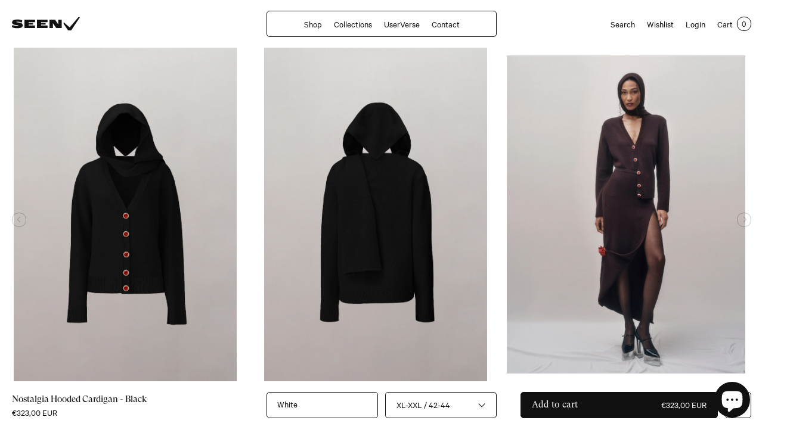

--- FILE ---
content_type: text/css
request_url: https://seenusers.com/cdn/shop/t/7/assets/seen.css?v=110854683840314521901770107337
body_size: 30399
content:
/*! Made by VERDE - https://verde.io */:root{--ios-fix:0px;--vh:1vh;--scrollbar-width:0px;--menu-offset-top:0px;--max-width:2000px;--small-max-width:990px;--menu-max-width:400px;--sat:env(safe-area-inset-top);--sar:env(safe-area-inset-right);--sab:env(safe-area-inset-bottom);--sal:env(safe-area-inset-left);--blur-amount:20px;--blur-opacity:.1;--html-bg:#fff;--body-bg:#fff;--text-color:#111;--light-text-color:#888;--light-color:#fff;--dark-color:#111;--highlight-color:#f6b7d5;--line-color:hsla(0,0%,7%,.15);--pale-line:1px solid var(--line-color);--html-bg-rgb:255,255,255;--body-bg-rgb:255,255,255;--text-color-rgb:17,17,17;--light-color-rgb:255,255,255;--dark-color-rgb:17,17,16;--highlight-color-rgb:246,183,213;--img-bg:#fff;--logo-width:130px;--thumbs-pad:5px;--menu:100px;--rounded-height:48px;--button-height:48px;--menu-bar:var(--rounded-height);--menu-pad:30px;--line-height:1.5;--border-radius:5px;--h-pad:40px;--v-pad:40px;--grid-h-pad:40px;--grid-v-pad:40px;--larger:18px;--normal:16px;--small:16px;--tiny:14px;--huge:60px;--h1:32px;--h2:23px;--h3:20px;--h4:20px;--button:16px;--column-count:1;--footer-px:0px}.serif-font{--normal:16px}@media only screen and (min-width:992px)and (max-width:1280px)and (orientation:landscape){:root{--menu-max-width:calc((100vw - var(--scrollbar-width))/3 - var(--h-pad)*2);--logo-width:114px;--thumbs-pad:5px;--menu:80px;--rounded-height:44px;--button-height:44px;--menu-bar:var(--rounded-height);--menu-pad:20px;--line-height:1.5;--border-radius:5px;--h-pad:20px;--v-pad:20px;--grid-h-pad:20px;--grid-v-pad:20px;--larger:17px;--normal:15px;--small:15px;--tiny:13px;--huge:48px;--h1:28px;--h2:20px;--h3:18px;--h4:18px;--button:15px}.serif-font{--normal:15px;--h2:21px}}@media only screen and (min-width:768px)and (max-width:991px),only screen and (min-width:992px)and (max-width:1280px)and (orientation:portrait){:root{--menu-max-width:calc((100vw - var(--scrollbar-width))/3 - var(--h-pad)*2);--logo-width:114px;--thumbs-pad:5px;--menu:90px;--rounded-height:44px;--button-height:30px;--menu-bar:var(--rounded-height);--menu-pad:20px;--line-height:1.5;--border-radius:5px;--h-pad:20px;--v-pad:30px;--grid-h-pad:20px;--grid-v-pad:30px;--larger:17px;--normal:15px;--small:15px;--tiny:14px;--huge:40px;--h1:26px;--h2:20px;--h3:18px;--h4:18px;--button:14px}.serif-font{--normal:15px}}@media only screen and (max-width:767px){:root{--menu-max-width:calc((100vw - var(--scrollbar-width))/3 - var(--h-pad)*2);--logo-width:100px;--thumbs-pad:5px;--menu:84px;--rounded-height:44px;--button-height:30px;--menu-bar:var(--rounded-height);--menu-pad:20px;--line-height:1.5;--border-radius:5px;--h-pad:20px;--v-pad:30px;--grid-h-pad:20px;--grid-v-pad:30px;--larger:17px;--normal:15px;--small:15px;--tiny:14px;--huge:30px;--h1:26px;--h2:20px;--h3:18px;--h4:18px;--button:14px}.serif-font{--normal:15px;--h2:21px}}abbr,acronym,address,article,aside,audio,b,blockquote,body,canvas,caption,cite,code,dd,del,details,dfn,div,dl,dt,em,fieldset,figcaption,figure,footer,form,h1,h2,h3,h4,h5,h6,header,hgroup,html,i,iframe,img,ins,kbd,label,legend,li,mark,menu,nav,object,ol,p,pre,q,samp,section,small,span,strong,sub,summary,sup,table,tbody,td,tfoot,th,thead,time,tr,ul,var,video{background:transparent;border:0;font-size:100%;margin:0;outline:0;padding:0;vertical-align:baseline}table{border-collapse:collapse;border-spacing:0}fieldset,img{border:0}article,aside,details,figcaption,figure,footer,header,hgroup,img,menu,nav,section{display:block}address,caption,cite,code,dfn,th,var{font-style:normal;font-weight:400}li,ul{list-style:none}caption,th{text-align:left}h1,h2,h3,h4,h5,h6{font-size:100%;font-weight:inherit;width:auto}q:after,q:before{content:""}abbr,acronym{font-variant:normal}sup{vertical-align:text-top}sub{vertical-align:text-bottom}input,select,textarea{font-size:inherit;font-weight:inherit}legend{color:#000}a,a:active,a:active:hover,a:hover,a:visited:hover{outline:none}a,a:hover,a:visited,a:visited:hover{text-decoration:none}::selection{background:var(--text-color);color:var(--light-color)}::-moz-selection{background:var(--text-color);color:var(--light-color)}::-webkit-selection{background:var(--text-color);color:var(--light-color)}*,* a:before,:after{-webkit-box-sizing:border-box;-moz-box-sizing:border-box;box-sizing:border-box}body,html{background:var(--body-bg)}body{-webkit-tap-highlight-color:rgba(0,0,0,0);-webkit-font-smoothing:antialiased;-moz-osx-font-smoothing:grayscale;-webkit-font-feature-settings:"kern" 1;font-feature-settings:"kern" 1;color:var(--text-color);font:21px/var(--line-height) Calibre,ui-sans-serif,-apple-system,BlinkMacSystemFont,sans-serif;-webkit-font-kerning:normal;font-kerning:normal;font-size:var(--normal);font-weight:300;height:auto!important;text-align:left;text-rendering:optimizeLegibility}.mousehover body{min-height:100vh}.no-mousehover body{-webkit-text-size-adjust:none;min-height:calc(var(--vh)*100)}a:not(.button):not(.big-button):not(.small-button),a:not(.button):not(.big-button):not(.small-button):visited{color:inherit;cursor:pointer}p{width:100%}p+p{margin-top:calc(var(--normal)*1.5)}.opacity50{opacity:.5}.grid{position:relative}.grid,.row{display:flex;flex-wrap:wrap;justify-content:center;width:100%}.row{flex-shrink:0}.box{position:relative}.menu-max-width,.short-text-max-width,.text-max-width,.wide-text-max-width{position:relative;width:100%}@media only screen and (min-width:768px){.wide-text-max-width{margin:0 auto;max-width:calc(var(--normal)*50)}.text-max-width{margin:0 auto;max-width:calc(var(--normal)*32)}}@media only screen and (min-width:1281px),only screen and (min-width:992px)and (max-width:1280px)and (orientation:landscape){.short-text-max-width{max-width:calc(var(--normal)*27)}}.menu-max-width{max-width:var(--menu-max-width)}.box-100vh{height:100vh;height:calc(var(--vh)*100)}.box-min-100vh{min-height:100vh;min-height:calc(var(--vh)*100)}.box-available-height,.image-available-height,.text-available-height{height:calc(var(--vh)*100 - var(--menu-bar))}.box-100vw{flex-shrink:0;width:calc(100vw - var(--scrollbar-width))}.box-50vw{flex-shrink:0;width:calc((100vw - var(--scrollbar-width))/2)}.box-full,.full-box{width:100%}.box-half{width:50%}.fill{height:100%;position:relative;width:100%}.full{bottom:0;left:0;position:absolute;right:0;top:0}.full-width{width:100%}.full-height{height:100%}.pad{padding:calc(var(--grid-v-pad)/2) calc(var(--grid-h-pad)/2)}.pad-h{padding-left:calc(var(--grid-h-pad)/2);padding-right:calc(var(--grid-h-pad)/2)}.pad-h-full{padding-left:var(--grid-h-pad);padding-right:var(--grid-h-pad)}.pad-left{padding-left:calc(var(--grid-h-pad)/2)}.pad-right{padding-right:calc(var(--grid-h-pad)/2)}@media only screen and (min-width:1281px),only screen and (min-width:992px)and (max-width:1280px)and (orientation:landscape){.pad-min-md-left{padding-left:calc(var(--grid-h-pad)/2)}.pad-min-md-right{padding-right:calc(var(--grid-h-pad)/2)}}.pad-v{padding-bottom:calc(var(--grid-v-pad)/2);padding-top:calc(var(--grid-v-pad)/2)}.pad-v-full{padding-bottom:var(--grid-v-pad);padding-top:var(--grid-v-pad)}.pad-top{padding-top:calc(var(--grid-v-pad)/2)}.pad-bottom{padding-bottom:calc(var(--grid-v-pad)/2)}.pad-vh-full{padding-bottom:var(--h-pad);padding-top:var(--h-pad)}.pad-left-full{padding-left:var(--h-pad)}.pad-right-full{padding-right:var(--h-pad)}.pad-top-full{padding-top:var(--h-pad)}.pad-bottom-full{padding-bottom:var(--h-pad)}.no-pad{padding:0}.no-pad-h{padding-right:0}.no-pad-h,.no-pad-left{padding-left:0}.no-pad-right{padding-right:0}.no-pad-v{padding-bottom:0}.no-pad-top,.no-pad-v{padding-top:0}.no-pad-bottom{padding-bottom:0}.right-auto{margin-right:auto}.left-auto,.margin-auto{margin-left:auto}.margin-auto{margin-right:auto}.margin-top-auto{margin-top:auto}.margin-bottom-auto{margin-bottom:auto}.flex-as{align-self:flex-start}.flex-ae{align-items:flex-end}.flex-ac{align-items:center}.flex-js{justify-content:flex-start}.flex-jc{justify-content:center}.flex-je{justify-content:flex-end}.flex-jsb{justify-content:space-between}.flex{display:flex;flex-wrap:wrap}.flex-column{flex-direction:column}.flex-column-reverse{flex-direction:column-reverse}.flex-row-reverse{flex-direction:row-reverse}.flex-no-wrap{flex-wrap:nowrap}.flex-auto{flex:auto}.flex-1{flex:1}.flex-center{align-items:center;justify-content:center}.flex-content-center{align-content:center;justify-content:center}.flex-break{flex-basis:100%;height:0}.absolute-bottom{bottom:0;position:absolute}.grid br{flex-basis:100%;height:0;overflow:hidden;width:0}.text-left{text-align:left}.text-right{text-align:right}.text-center{text-align:center}.images-text-list__item{justify-content:space-between}@media only screen and (max-width:767px){.images-text-list__item:not(:first-child){margin-top:calc(var(--v-pad)*-1 + var(--h-pad))}}.images-text-list__item.odd{flex-direction:row-reverse;margin-right:10px}.images-text-list__image{height:auto;width:calc(100% - var(--normal)*28 + var(--h-pad) - 10px)}@media only screen and (min-width:768px)and (max-width:991px),only screen and (min-width:992px)and (max-width:1280px)and (orientation:portrait){.images-text-list__image{width:calc(100% - var(--normal)*24 + var(--h-pad) - 10px)}}@media only screen and (max-width:767px){.images-text-list__image{height:calc(66.66667vw - var(--h-pad)*2/3*2);margin-bottom:7px;width:100%}.images-text-list__image.attached-left,.images-text-list__image.attached-right{margin-left:0;margin-right:0}}.images-text-list__text{background:var(--light-color);display:flex;flex-direction:column;justify-content:center;min-height:calc(var(--normal)*28);width:calc(var(--normal)*28)}@media only screen and (min-width:768px)and (max-width:991px),only screen and (min-width:992px)and (max-width:1280px)and (orientation:portrait){.images-text-list__text{min-height:calc(var(--normal)*24);width:calc(var(--normal)*24)}}@media only screen and (max-width:767px){.images-text-list__text{min-height:calc(66.66667vw - var(--h-pad)*2/3*2);padding:var(--grid-h-pad);width:100%}}.side-by-side-text{position:relative}.side-by-side-text h2,.side-by-side-text h3,.side-by-side-text h4{width:100%}.big-image+.side-by-side-text{margin-top:calc(20px - var(--grid-v-pad))}.side-by-side-text .white-bg{position:relative}@media only screen and (min-width:768px){.side-by-side-text .white-bg:before{background:#979797;content:"";height:calc(100% - var(--h-pad)*2);left:50%;position:absolute;top:var(--h-pad);width:1px}}@media only screen and (max-width:767px){.side-by-side-text .box:last-child{padding-top:calc(var(--v-pad)/2)}}@media only screen and (min-width:768px){.big-image__text{bottom:0;left:0;position:absolute;right:0;top:0}}@media only screen and (max-width:767px){.big-image--with-text .img-holder{bottom:0;left:0;margin:calc(var(--grid-v-pad)/2) calc(var(--grid-h-pad)/2);position:absolute;right:0;top:0}.big-image--with-text .img-holder canvas{height:100%;left:0;position:absolute;top:0}.big-image--with-text .img-holder canvas,.big-image--with-text .img-holder img,.big-image--with-text .img-holder video{object-fit:cover;object-position:center center}}.attached-right{margin-right:calc(var(--h-pad)*-1)}.attached-left{margin-left:calc(var(--h-pad)*-1)}.col-100vw{flex-shrink:0;width:calc(100vw - var(--scrollbar-width))}.col-50vw{flex-shrink:0;width:calc((100vw - var(--scrollbar-width))/2)}.col-1{width:8.3333333333%}.col-1-edge{flex-shrink:0;width:calc(8.33333% + var(--h-pad) - var(--grid-h-pad)/2)}.col-2{width:16.6666666667%}.col-2-edge{flex-shrink:0;width:calc(16.66667% + var(--h-pad) - var(--grid-h-pad)/2)}.col-3{width:25%}.col-3-edge{flex-shrink:0;width:calc(25% + var(--h-pad) - var(--grid-h-pad)/2)}.col-4{width:33.3333333333%}.col-4-edge{flex-shrink:0;width:calc(33.33333% + var(--h-pad) - var(--grid-h-pad)/2)}.col-5{width:41.6666666667%}.col-5-edge{flex-shrink:0;width:calc(41.66667% + var(--h-pad) - var(--grid-h-pad)/2)}.col-6{width:50%}.col-6-edge{flex-shrink:0;width:calc(50% + var(--h-pad) - var(--grid-h-pad)/2)}.col-7{width:58.3333333333%}.col-7-edge{flex-shrink:0;width:calc(58.33333% + var(--h-pad) - var(--grid-h-pad)/2)}.col-8{width:66.6666666667%}.col-8-edge{flex-shrink:0;width:calc(66.66667% + var(--h-pad) - var(--grid-h-pad)/2)}.col-9{width:75%}.col-9-edge{flex-shrink:0;width:calc(75% + var(--h-pad) - var(--grid-h-pad)/2)}.col-10{width:83.3333333333%}.col-10-edge{flex-shrink:0;width:calc(83.33333% + var(--h-pad) - var(--grid-h-pad)/2)}.col-11{width:91.6666666667%}.col-11-edge{flex-shrink:0;width:calc(91.66667% + var(--h-pad) - var(--grid-h-pad)/2)}.col-12{width:100%}.col-12-edge{flex-shrink:0;width:calc(100% + var(--h-pad) - var(--grid-h-pad)/2)}.left-1{margin-left:8.3333333333%}.right-1{margin-right:8.3333333333%}.left-2{margin-left:16.6666666667%}.right-2{margin-right:16.6666666667%}.left-3{margin-left:25%}.right-3{margin-right:25%}.left-4{margin-left:33.3333333333%}.right-4{margin-right:33.3333333333%}.left-5{margin-left:41.6666666667%}.right-5{margin-right:41.6666666667%}.left-6{margin-left:50%}.right-6{margin-right:50%}.left-7{margin-left:58.3333333333%}.right-7{margin-right:58.3333333333%}.left-8{margin-left:66.6666666667%}.right-8{margin-right:66.6666666667%}.left-9{margin-left:75%}.right-9{margin-right:75%}.left-10{margin-left:83.3333333333%}.right-10{margin-right:83.3333333333%}.left-11{margin-left:91.6666666667%}.right-11{margin-right:91.6666666667%}@media only screen and (min-width:1281px){.col-lg-1{width:8.3333333333%}.col-lg-1-edge{flex-shrink:0;width:calc(8.33333% + var(--h-pad) - var(--grid-h-pad)/2)}.col-lg-2{width:16.6666666667%}.col-lg-2-edge{flex-shrink:0;width:calc(16.66667% + var(--h-pad) - var(--grid-h-pad)/2)}.col-lg-3{width:25%}.col-lg-3-edge{flex-shrink:0;width:calc(25% + var(--h-pad) - var(--grid-h-pad)/2)}.col-lg-4{width:33.3333333333%}.col-lg-4-edge{flex-shrink:0;width:calc(33.33333% + var(--h-pad) - var(--grid-h-pad)/2)}.col-lg-5{width:41.6666666667%}.col-lg-5-edge{flex-shrink:0;width:calc(41.66667% + var(--h-pad) - var(--grid-h-pad)/2)}.col-lg-6{width:50%}.col-lg-6-edge{flex-shrink:0;width:calc(50% + var(--h-pad) - var(--grid-h-pad)/2)}.col-lg-7{width:58.3333333333%}.col-lg-7-edge{flex-shrink:0;width:calc(58.33333% + var(--h-pad) - var(--grid-h-pad)/2)}.col-lg-8{width:66.6666666667%}.col-lg-8-edge{flex-shrink:0;width:calc(66.66667% + var(--h-pad) - var(--grid-h-pad)/2)}.col-lg-9{width:75%}.col-lg-9-edge{flex-shrink:0;width:calc(75% + var(--h-pad) - var(--grid-h-pad)/2)}.col-lg-10{width:83.3333333333%}.col-lg-10-edge{flex-shrink:0;width:calc(83.33333% + var(--h-pad) - var(--grid-h-pad)/2)}.col-lg-11{width:91.6666666667%}.col-lg-11-edge{flex-shrink:0;width:calc(91.66667% + var(--h-pad) - var(--grid-h-pad)/2)}.col-lg-12{width:100%}.col-lg-12-edge{flex-shrink:0;width:calc(100% + var(--h-pad) - var(--grid-h-pad)/2)}.left-lg-1{margin-left:8.3333333333%}.right-lg-1{margin-right:8.3333333333%}.left-lg-2{margin-left:16.6666666667%}.right-lg-2{margin-right:16.6666666667%}.left-lg-3{margin-left:25%}.right-lg-3{margin-right:25%}.left-lg-4{margin-left:33.3333333333%}.right-lg-4{margin-right:33.3333333333%}.left-lg-5{margin-left:41.6666666667%}.right-lg-5{margin-right:41.6666666667%}.left-lg-6{margin-left:50%}.right-lg-6{margin-right:50%}.left-lg-7{margin-left:58.3333333333%}.right-lg-7{margin-right:58.3333333333%}.left-lg-8{margin-left:66.6666666667%}.right-lg-8{margin-right:66.6666666667%}.left-lg-9{margin-left:75%}.right-lg-9{margin-right:75%}.left-lg-10{margin-left:83.3333333333%}.right-lg-10{margin-right:83.3333333333%}.left-lg-11{margin-left:91.6666666667%}.right-lg-11{margin-right:91.6666666667%}.col-lg-100vw{flex-shrink:0;width:100vw}}@media only screen and (min-width:992px)and (max-width:1280px)and (orientation:landscape){.col-md-1{width:8.3333333333%}.col-md-1-edge{flex-shrink:0;width:calc(8.33333% + var(--h-pad) - var(--grid-h-pad)/2)}.col-md-2{width:16.6666666667%}.col-md-2-edge{flex-shrink:0;width:calc(16.66667% + var(--h-pad) - var(--grid-h-pad)/2)}.col-md-3{width:25%}.col-md-3-edge{flex-shrink:0;width:calc(25% + var(--h-pad) - var(--grid-h-pad)/2)}.col-md-4{width:33.3333333333%}.col-md-4-edge{flex-shrink:0;width:calc(33.33333% + var(--h-pad) - var(--grid-h-pad)/2)}.col-md-5{width:41.6666666667%}.col-md-5-edge{flex-shrink:0;width:calc(41.66667% + var(--h-pad) - var(--grid-h-pad)/2)}.col-md-6{width:50%}.col-md-6-edge{flex-shrink:0;width:calc(50% + var(--h-pad) - var(--grid-h-pad)/2)}.col-md-7{width:58.3333333333%}.col-md-7-edge{flex-shrink:0;width:calc(58.33333% + var(--h-pad) - var(--grid-h-pad)/2)}.col-md-8{width:66.6666666667%}.col-md-8-edge{flex-shrink:0;width:calc(66.66667% + var(--h-pad) - var(--grid-h-pad)/2)}.col-md-9{width:75%}.col-md-9-edge{flex-shrink:0;width:calc(75% + var(--h-pad) - var(--grid-h-pad)/2)}.col-md-10{width:83.3333333333%}.col-md-10-edge{flex-shrink:0;width:calc(83.33333% + var(--h-pad) - var(--grid-h-pad)/2)}.col-md-11{width:91.6666666667%}.col-md-11-edge{flex-shrink:0;width:calc(91.66667% + var(--h-pad) - var(--grid-h-pad)/2)}.col-md-12{width:100%}.col-md-12-edge{flex-shrink:0;width:calc(100% + var(--h-pad) - var(--grid-h-pad)/2)}.left-md-1{margin-left:8.3333333333%}.right-md-1{margin-right:8.3333333333%}.left-md-2{margin-left:16.6666666667%}.right-md-2{margin-right:16.6666666667%}.left-md-3{margin-left:25%}.right-md-3{margin-right:25%}.left-md-4{margin-left:33.3333333333%}.right-md-4{margin-right:33.3333333333%}.left-md-5{margin-left:41.6666666667%}.right-md-5{margin-right:41.6666666667%}.left-md-6{margin-left:50%}.right-md-6{margin-right:50%}.left-md-7{margin-left:58.3333333333%}.right-md-7{margin-right:58.3333333333%}.left-md-8{margin-left:66.6666666667%}.right-md-8{margin-right:66.6666666667%}.left-md-9{margin-left:75%}.right-md-9{margin-right:75%}.left-md-10{margin-left:83.3333333333%}.right-md-10{margin-right:83.3333333333%}.left-md-11{margin-left:91.6666666667%}.right-md-11{margin-right:91.6666666667%}.col-md-100vw{flex-shrink:0;width:100vw}}@media only screen and (max-width:1280px){.col-max-md-1{width:8.3333333333%}.col-max-md-1-edge{flex-shrink:0;width:calc(8.33333% + var(--h-pad) - var(--grid-h-pad)/2)}.col-max-md-2{width:16.6666666667%}.col-max-md-2-edge{flex-shrink:0;width:calc(16.66667% + var(--h-pad) - var(--grid-h-pad)/2)}.col-max-md-3{width:25%}.col-max-md-3-edge{flex-shrink:0;width:calc(25% + var(--h-pad) - var(--grid-h-pad)/2)}.col-max-md-4{width:33.3333333333%}.col-max-md-4-edge{flex-shrink:0;width:calc(33.33333% + var(--h-pad) - var(--grid-h-pad)/2)}.col-max-md-5{width:41.6666666667%}.col-max-md-5-edge{flex-shrink:0;width:calc(41.66667% + var(--h-pad) - var(--grid-h-pad)/2)}.col-max-md-6{width:50%}.col-max-md-6-edge{flex-shrink:0;width:calc(50% + var(--h-pad) - var(--grid-h-pad)/2)}.col-max-md-7{width:58.3333333333%}.col-max-md-7-edge{flex-shrink:0;width:calc(58.33333% + var(--h-pad) - var(--grid-h-pad)/2)}.col-max-md-8{width:66.6666666667%}.col-max-md-8-edge{flex-shrink:0;width:calc(66.66667% + var(--h-pad) - var(--grid-h-pad)/2)}.col-max-md-9{width:75%}.col-max-md-9-edge{flex-shrink:0;width:calc(75% + var(--h-pad) - var(--grid-h-pad)/2)}.col-max-md-10{width:83.3333333333%}.col-max-md-10-edge{flex-shrink:0;width:calc(83.33333% + var(--h-pad) - var(--grid-h-pad)/2)}.col-max-md-11{width:91.6666666667%}.col-max-md-11-edge{flex-shrink:0;width:calc(91.66667% + var(--h-pad) - var(--grid-h-pad)/2)}.col-max-md-12{width:100%}.col-max-md-12-edge{flex-shrink:0;width:calc(100% + var(--h-pad) - var(--grid-h-pad)/2)}.left-max-md-1{margin-left:8.3333333333%}.right-max-md-1{margin-right:8.3333333333%}.left-max-md-2{margin-left:16.6666666667%}.right-max-md-2{margin-right:16.6666666667%}.left-max-md-3{margin-left:25%}.right-max-md-3{margin-right:25%}.left-max-md-4{margin-left:33.3333333333%}.right-max-md-4{margin-right:33.3333333333%}.left-max-md-5{margin-left:41.6666666667%}.right-max-md-5{margin-right:41.6666666667%}.left-max-md-6{margin-left:50%}.right-max-md-6{margin-right:50%}.left-max-md-7{margin-left:58.3333333333%}.right-max-md-7{margin-right:58.3333333333%}.left-max-md-8{margin-left:66.6666666667%}.right-max-md-8{margin-right:66.6666666667%}.left-max-md-9{margin-left:75%}.right-max-md-9{margin-right:75%}.left-max-md-10{margin-left:83.3333333333%}.right-max-md-10{margin-right:83.3333333333%}.left-max-md-11{margin-left:91.6666666667%}.right-max-md-11{margin-right:91.6666666667%}.hide-max-md{display:none!important}.col-max-md-100vw{flex-shrink:0;width:100vw}}@media only screen and (min-width:1281px),only screen and (min-width:992px)and (max-width:1280px)and (orientation:landscape){.col-min-md-1{width:8.3333333333%}.col-min-md-1-edge{flex-shrink:0;width:calc(8.33333% + var(--h-pad) - var(--grid-h-pad)/2)}.col-min-md-2{width:16.6666666667%}.col-min-md-2-edge{flex-shrink:0;width:calc(16.66667% + var(--h-pad) - var(--grid-h-pad)/2)}.col-min-md-3{width:25%}.col-min-md-3-edge{flex-shrink:0;width:calc(25% + var(--h-pad) - var(--grid-h-pad)/2)}.col-min-md-4{width:33.3333333333%}.col-min-md-4-edge{flex-shrink:0;width:calc(33.33333% + var(--h-pad) - var(--grid-h-pad)/2)}.col-min-md-5{width:41.6666666667%}.col-min-md-5-edge{flex-shrink:0;width:calc(41.66667% + var(--h-pad) - var(--grid-h-pad)/2)}.col-min-md-6{width:50%}.col-min-md-6-edge{flex-shrink:0;width:calc(50% + var(--h-pad) - var(--grid-h-pad)/2)}.col-min-md-7{width:58.3333333333%}.col-min-md-7-edge{flex-shrink:0;width:calc(58.33333% + var(--h-pad) - var(--grid-h-pad)/2)}.col-min-md-8{width:66.6666666667%}.col-min-md-8-edge{flex-shrink:0;width:calc(66.66667% + var(--h-pad) - var(--grid-h-pad)/2)}.col-min-md-9{width:75%}.col-min-md-9-edge{flex-shrink:0;width:calc(75% + var(--h-pad) - var(--grid-h-pad)/2)}.col-min-md-10{width:83.3333333333%}.col-min-md-10-edge{flex-shrink:0;width:calc(83.33333% + var(--h-pad) - var(--grid-h-pad)/2)}.col-min-md-11{width:91.6666666667%}.col-min-md-11-edge{flex-shrink:0;width:calc(91.66667% + var(--h-pad) - var(--grid-h-pad)/2)}.col-min-md-12{width:100%}.col-min-md-12-edge{flex-shrink:0;width:calc(100% + var(--h-pad) - var(--grid-h-pad)/2)}.left-min-md-1{margin-left:8.3333333333%}.right-min-md-1{margin-right:8.3333333333%}.left-min-md-2{margin-left:16.6666666667%}.right-min-md-2{margin-right:16.6666666667%}.left-min-md-3{margin-left:25%}.right-min-md-3{margin-right:25%}.left-min-md-4{margin-left:33.3333333333%}.right-min-md-4{margin-right:33.3333333333%}.left-min-md-5{margin-left:41.6666666667%}.right-min-md-5{margin-right:41.6666666667%}.left-min-md-6{margin-left:50%}.right-min-md-6{margin-right:50%}.left-min-md-7{margin-left:58.3333333333%}.right-min-md-7{margin-right:58.3333333333%}.left-min-md-8{margin-left:66.6666666667%}.right-min-md-8{margin-right:66.6666666667%}.left-min-md-9{margin-left:75%}.right-min-md-9{margin-right:75%}.left-min-md-10{margin-left:83.3333333333%}.right-min-md-10{margin-right:83.3333333333%}.left-min-md-11{margin-left:91.6666666667%}.right-min-md-11{margin-right:91.6666666667%}.hide-min-md{display:none!important}.col-min-md-100vw{flex-shrink:0;width:100vw}}@media only screen and (min-width:768px)and (max-width:991px),only screen and (min-width:992px)and (max-width:1280px)and (orientation:portrait){.col-sm-1{width:8.3333333333%}.col-sm-1-edge{flex-shrink:0;width:calc(8.33333% + var(--h-pad) - var(--grid-h-pad)/2)}.col-sm-2{width:16.6666666667%}.col-sm-2-edge{flex-shrink:0;width:calc(16.66667% + var(--h-pad) - var(--grid-h-pad)/2)}.col-sm-3{width:25%}.col-sm-3-edge{flex-shrink:0;width:calc(25% + var(--h-pad) - var(--grid-h-pad)/2)}.col-sm-4{width:33.3333333333%}.col-sm-4-edge{flex-shrink:0;width:calc(33.33333% + var(--h-pad) - var(--grid-h-pad)/2)}.col-sm-5{width:41.6666666667%}.col-sm-5-edge{flex-shrink:0;width:calc(41.66667% + var(--h-pad) - var(--grid-h-pad)/2)}.col-sm-6{width:50%}.col-sm-6-edge{flex-shrink:0;width:calc(50% + var(--h-pad) - var(--grid-h-pad)/2)}.col-sm-7{width:58.3333333333%}.col-sm-7-edge{flex-shrink:0;width:calc(58.33333% + var(--h-pad) - var(--grid-h-pad)/2)}.col-sm-8{width:66.6666666667%}.col-sm-8-edge{flex-shrink:0;width:calc(66.66667% + var(--h-pad) - var(--grid-h-pad)/2)}.col-sm-9{width:75%}.col-sm-9-edge{flex-shrink:0;width:calc(75% + var(--h-pad) - var(--grid-h-pad)/2)}.col-sm-10{width:83.3333333333%}.col-sm-10-edge{flex-shrink:0;width:calc(83.33333% + var(--h-pad) - var(--grid-h-pad)/2)}.col-sm-11{width:91.6666666667%}.col-sm-11-edge{flex-shrink:0;width:calc(91.66667% + var(--h-pad) - var(--grid-h-pad)/2)}.col-sm-12{width:100%}.col-sm-12-edge{flex-shrink:0;width:calc(100% + var(--h-pad) - var(--grid-h-pad)/2)}.left-sm-1{margin-left:8.3333333333%}.left-sm-1-half{margin-left:4.1666666667%}.right-sm-1{margin-right:8.3333333333%}.right-sm-1-half{margin-right:4.1666666667%}.left-sm-2{margin-left:16.6666666667%}.left-sm-2-half{margin-left:8.3333333333%}.right-sm-2{margin-right:16.6666666667%}.right-sm-2-half{margin-right:8.3333333333%}.left-sm-3{margin-left:25%}.left-sm-3-half{margin-left:12.5%}.right-sm-3{margin-right:25%}.right-sm-3-half{margin-right:12.5%}.left-sm-4{margin-left:33.3333333333%}.left-sm-4-half{margin-left:16.6666666667%}.right-sm-4{margin-right:33.3333333333%}.right-sm-4-half{margin-right:16.6666666667%}.left-sm-5{margin-left:41.6666666667%}.left-sm-5-half{margin-left:20.8333333333%}.right-sm-5{margin-right:41.6666666667%}.right-sm-5-half{margin-right:20.8333333333%}.left-sm-6{margin-left:50%}.left-sm-6-half{margin-left:25%}.right-sm-6{margin-right:50%}.right-sm-6-half{margin-right:25%}.left-sm-7{margin-left:58.3333333333%}.left-sm-7-half{margin-left:29.1666666667%}.right-sm-7{margin-right:58.3333333333%}.right-sm-7-half{margin-right:29.1666666667%}.left-sm-8{margin-left:66.6666666667%}.left-sm-8-half{margin-left:33.3333333333%}.right-sm-8{margin-right:66.6666666667%}.right-sm-8-half{margin-right:33.3333333333%}.left-sm-9{margin-left:75%}.left-sm-9-half{margin-left:37.5%}.right-sm-9{margin-right:75%}.right-sm-9-half{margin-right:37.5%}.left-sm-10{margin-left:83.3333333333%}.left-sm-10-half{margin-left:41.6666666667%}.right-sm-10{margin-right:83.3333333333%}.right-sm-10-half{margin-right:41.6666666667%}.left-sm-11{margin-left:91.6666666667%}.left-sm-11-half{margin-left:45.8333333333%}.right-sm-11{margin-right:91.6666666667%}.right-sm-11-half{margin-right:45.8333333333%}.col-sm-100vw{flex-shrink:0;width:100vw}}@media only screen and (min-width:768px){.col-min-sm-1{width:8.3333333333%}.col-min-sm-1-edge{flex-shrink:0;width:calc(8.33333% + var(--h-pad) - var(--grid-h-pad)/2)}.col-min-sm-2{width:16.6666666667%}.col-min-sm-2-edge{flex-shrink:0;width:calc(16.66667% + var(--h-pad) - var(--grid-h-pad)/2)}.col-min-sm-3{width:25%}.col-min-sm-3-edge{flex-shrink:0;width:calc(25% + var(--h-pad) - var(--grid-h-pad)/2)}.col-min-sm-4{width:33.3333333333%}.col-min-sm-4-edge{flex-shrink:0;width:calc(33.33333% + var(--h-pad) - var(--grid-h-pad)/2)}.col-min-sm-5{width:41.6666666667%}.col-min-sm-5-edge{flex-shrink:0;width:calc(41.66667% + var(--h-pad) - var(--grid-h-pad)/2)}.col-min-sm-6{width:50%}.col-min-sm-6-edge{flex-shrink:0;width:calc(50% + var(--h-pad) - var(--grid-h-pad)/2)}.col-min-sm-7{width:58.3333333333%}.col-min-sm-7-edge{flex-shrink:0;width:calc(58.33333% + var(--h-pad) - var(--grid-h-pad)/2)}.col-min-sm-8{width:66.6666666667%}.col-min-sm-8-edge{flex-shrink:0;width:calc(66.66667% + var(--h-pad) - var(--grid-h-pad)/2)}.col-min-sm-9{width:75%}.col-min-sm-9-edge{flex-shrink:0;width:calc(75% + var(--h-pad) - var(--grid-h-pad)/2)}.col-min-sm-10{width:83.3333333333%}.col-min-sm-10-edge{flex-shrink:0;width:calc(83.33333% + var(--h-pad) - var(--grid-h-pad)/2)}.col-min-sm-11{width:91.6666666667%}.col-min-sm-11-edge{flex-shrink:0;width:calc(91.66667% + var(--h-pad) - var(--grid-h-pad)/2)}.col-min-sm-12{width:100%}.col-min-sm-12-edge{flex-shrink:0;width:calc(100% + var(--h-pad) - var(--grid-h-pad)/2)}.left-min-sm-1{margin-left:8.3333333333%}.right-min-sm-1{margin-right:8.3333333333%}.left-min-sm-2{margin-left:16.6666666667%}.right-min-sm-2{margin-right:16.6666666667%}.left-min-sm-3{margin-left:25%}.right-min-sm-3{margin-right:25%}.left-min-sm-4{margin-left:33.3333333333%}.right-min-sm-4{margin-right:33.3333333333%}.left-min-sm-5{margin-left:41.6666666667%}.right-min-sm-5{margin-right:41.6666666667%}.left-min-sm-6{margin-left:50%}.right-min-sm-6{margin-right:50%}.left-min-sm-7{margin-left:58.3333333333%}.right-min-sm-7{margin-right:58.3333333333%}.left-min-sm-8{margin-left:66.6666666667%}.right-min-sm-8{margin-right:66.6666666667%}.left-min-sm-9{margin-left:75%}.right-min-sm-9{margin-right:75%}.left-min-sm-10{margin-left:83.3333333333%}.right-min-sm-10{margin-right:83.3333333333%}.left-min-sm-11{margin-left:91.6666666667%}.right-min-sm-11{margin-right:91.6666666667%}.hide-min-sm{display:none!important}.full-height-min-sm{height:100%}}@media only screen and (max-width:991px),only screen and (min-width:992px)and (max-width:1280px)and (orientation:portrait){.col-max-sm-1{width:8.3333333333%}.col-max-sm-1-edge{flex-shrink:0;width:calc(8.33333% + var(--h-pad) - var(--grid-h-pad)/2)}.col-max-sm-2{width:16.6666666667%}.col-max-sm-2-edge{flex-shrink:0;width:calc(16.66667% + var(--h-pad) - var(--grid-h-pad)/2)}.col-max-sm-3{width:25%}.col-max-sm-3-edge{flex-shrink:0;width:calc(25% + var(--h-pad) - var(--grid-h-pad)/2)}.col-max-sm-4{width:33.3333333333%}.col-max-sm-4-edge{flex-shrink:0;width:calc(33.33333% + var(--h-pad) - var(--grid-h-pad)/2)}.col-max-sm-5{width:41.6666666667%}.col-max-sm-5-edge{flex-shrink:0;width:calc(41.66667% + var(--h-pad) - var(--grid-h-pad)/2)}.col-max-sm-6{width:50%}.col-max-sm-6-edge{flex-shrink:0;width:calc(50% + var(--h-pad) - var(--grid-h-pad)/2)}.col-max-sm-7{width:58.3333333333%}.col-max-sm-7-edge{flex-shrink:0;width:calc(58.33333% + var(--h-pad) - var(--grid-h-pad)/2)}.col-max-sm-8{width:66.6666666667%}.col-max-sm-8-edge{flex-shrink:0;width:calc(66.66667% + var(--h-pad) - var(--grid-h-pad)/2)}.col-max-sm-9{width:75%}.col-max-sm-9-edge{flex-shrink:0;width:calc(75% + var(--h-pad) - var(--grid-h-pad)/2)}.col-max-sm-10{width:83.3333333333%}.col-max-sm-10-edge{flex-shrink:0;width:calc(83.33333% + var(--h-pad) - var(--grid-h-pad)/2)}.col-max-sm-11{width:91.6666666667%}.col-max-sm-11-edge{flex-shrink:0;width:calc(91.66667% + var(--h-pad) - var(--grid-h-pad)/2)}.col-max-sm-12{width:100%}.col-max-sm-12-edge{flex-shrink:0;width:calc(100% + var(--h-pad) - var(--grid-h-pad)/2)}.left-max-sm-1{margin-left:8.3333333333%}.right-max-sm-1{margin-right:8.3333333333%}.left-max-sm-2{margin-left:16.6666666667%}.right-max-sm-2{margin-right:16.6666666667%}.left-max-sm-3{margin-left:25%}.right-max-sm-3{margin-right:25%}.left-max-sm-4{margin-left:33.3333333333%}.right-max-sm-4{margin-right:33.3333333333%}.left-max-sm-5{margin-left:41.6666666667%}.right-max-sm-5{margin-right:41.6666666667%}.left-max-sm-6{margin-left:50%}.right-max-sm-6{margin-right:50%}.left-max-sm-7{margin-left:58.3333333333%}.right-max-sm-7{margin-right:58.3333333333%}.left-max-sm-8{margin-left:66.6666666667%}.right-max-sm-8{margin-right:66.6666666667%}.left-max-sm-9{margin-left:75%}.right-max-sm-9{margin-right:75%}.left-max-sm-10{margin-left:83.3333333333%}.right-max-sm-10{margin-right:83.3333333333%}.left-max-sm-11{margin-left:91.6666666667%}.right-max-sm-11{margin-right:91.6666666667%}.hide-max-sm{display:none!important}.col-max-sm-100vw{flex-shrink:0;width:100vw}}@media only screen and (max-width:767px){.col-xs-1{width:16.6666666667%}.col-xs-1-edge{flex-shrink:0;width:calc(16.66667% + var(--h-pad) - var(--grid-h-pad)/2)}.col-xs-2{width:33.3333333333%}.col-xs-2-edge{flex-shrink:0;width:calc(33.33333% + var(--h-pad) - var(--grid-h-pad)/2)}.col-xs-3{width:50%}.col-xs-3-edge{flex-shrink:0;width:calc(50% + var(--h-pad) - var(--grid-h-pad)/2)}.col-xs-4{width:66.6666666667%}.col-xs-4-edge{flex-shrink:0;width:calc(66.66667% + var(--h-pad) - var(--grid-h-pad)/2)}.col-xs-5{width:83.3333333333%}.col-xs-5-edge{flex-shrink:0;width:calc(83.33333% + var(--h-pad) - var(--grid-h-pad)/2)}.col-xs-6{width:100%}.col-xs-6-edge{flex-shrink:0;width:calc(100% + var(--h-pad) - var(--grid-h-pad)/2)}.left-xs-1{margin-left:16.6666666667%}.right-xs-1{margin-right:16.6666666667%}.left-xs-2{margin-left:33.3333333333%}.right-xs-2{margin-right:33.3333333333%}.left-xs-3{margin-left:50%}.right-xs-3{margin-right:50%}.left-xs-4{margin-left:66.6666666667%}.right-xs-4{margin-right:66.6666666667%}.left-xs-5{margin-left:83.3333333333%}.right-xs-5{margin-right:83.3333333333%}.col-xs-100vw{flex-shrink:0;width:100vw}.col-xs-full{width:100%}.hide-xs{display:none!important}}.text-list{display:flex;flex-wrap:wrap}@media only screen and (min-width:768px){footer .text-list li{padding:3px 0}.text-list .footer__copyright{flex-basis:100%;margin-top:20px}}@media only screen and (max-width:767px){footer .text-list{flex-direction:column}footer .text-list .footer__copyright,footer .text-list a{display:inline-block;padding:3px 0}}@media only screen and (min-width:768px){.text-list__item:not(:last-child):after,footer .text-list .menu-item:not(:last-child):after{content:"|";display:inline-block;padding:0 12px 0 13px;pointer-events:none}}.inline-list{display:flex;flex-wrap:wrap;height:100%}.inline-list li{align-items:center;display:flex;height:100%}.inline-list a{align-items:center;display:block;display:flex;height:100%;max-height:60px;min-height:40px;padding:0 calc(var(--menu-pad)/2)}.column-text ul:not(:last-child){margin-bottom:var(--normal)}.column-text ul li{padding-left:var(--normal);position:relative}@media only screen and (max-width:767px){.column-text ul li{padding-left:calc(var(--normal)*3/4)}}.column-text ul li:before{content:"\2013";left:0;position:absolute}.column-text ul li:not(:last-child){margin-bottom:calc(var(--normal)/4)}.accordion-lined{position:relative;text-align:left;width:100%}.accordion-lined:before{background:rgba(var(--text-color),.15);height:1px;left:0;position:absolute;right:0;top:0}.accordion-lined__list{border-bottom:1px solid rgba(var(--text-color-rgb),.15)}.accordion-lined__item{border-top:1px solid rgba(var(--text-color-rgb),.15);overflow:hidden;padding:0 1px}.accordion-lined__title{cursor:pointer;margin-bottom:0;padding:calc((var(--menu-bar) - var(--normal)*var(--line-height))/2 - 1px) calc((var(--menu-bar) - var(--normal)*var(--line-height))/2 + 7px) calc((var(--menu-bar) - var(--normal)*var(--line-height))/2 + 1px) 0;position:relative}.accordion-lined__contents{height:0;overflow:hidden}.accordion-lined__padder{font-size:var(--normal);padding:0 0 var(--menu-bar) 0}.accordion-lined__title:after{border:1px solid var(--text-color);border-radius:100%;content:"";display:flex;flex-direction:column;height:8px;justify-content:center;opacity:1;position:absolute;right:0;top:calc((var(--menu-bar) - 8px)/2);width:8px}.mousehover .accordion-lined__item:not(.open):not(.open-title) .accordion-lined__title:hover:after,.open-title .accordion-lined__title:after{background-color:var(--highlight-color)}.open .accordion-lined__contents{height:auto}table{table-layout:fixed;width:100%}td,th{border:0;padding:var(--smaller);vertical-align:middle}.map-holder{height:0;padding-bottom:56.25%;width:100%}.map-holder,.map-holder>div{background:var(--body-bg)!important}.map-label{-webkit-font-smoothing:antialiased;-moz-osx-font-smoothing:grayscale;backface-visibility:hidden;background:#e2dad4;border:1px solid rgba(34,34,34,.1);border-radius:3px;display:flex!important;font-family:Calibre,sans-serif;font-size:12px;margin:-16px 0 0 12px!important;opacity:0;overflow:inherit!important;padding:2px 5px 2px 6px!important;pointer-events:none;position:relative;text-rendering:optimizeLegibility;transform:translateZ(0);transition:all .15s ease-in-out}.map-label.hovered{opacity:1}.img-holder{display:block;overflow:hidden;position:relative}.img-holder.full{position:absolute}.box-100vh .img-holder,.box-available-height .img-holder,.contain-media .img-holder,.cover-media .img-holder{height:100%}.img-padder{position:relative}.placeholder-image,img,video{min-height:1px;min-width:1px}.mousehover .placeholder-image,.mousehover img,.mousehover video{transition:opacity .25s ease-in-out}.placeholder-image[data-large-src],.placeholder-image[data-src],img[data-large-src],img[data-src],video[data-large-src],video[data-src]{opacity:0}.placeholder-image.tiny-preview,img.tiny-preview,video.tiny-preview{opacity:.25}.img-holder .placeholder-image,.img-holder img,.img-holder video{height:100%;left:0;position:absolute;top:0;width:100%}.box-100vh .placeholder-image,.box-100vh img,.box-100vh video,.box-available-height .placeholder-image,.box-available-height img,.box-available-height video,.cover-media .placeholder-image,.cover-media img,.cover-media video{object-fit:cover;object-position:center center}.contain-media .placeholder-image,.contain-media img,.contain-media video{object-fit:contain;object-position:center center}@media only screen and (max-width:767px){.placeholder-image[data-hide-xs],img[data-hide-xs],video[data-hide-xs]{content-visibility:hidden;display:none}}@media only screen and (min-width:768px){.placeholder-image[data-hide-min-sm],img[data-hide-min-sm],video[data-hide-min-sm]{content-visibility:hidden;display:none}}.repeating-bg[data-src]{opacity:0}.img-holder canvas{background:#fff0;display:block}.grid .was-inview.no-bg canvas{opacity:0;transition-delay:.5s}.img-holder canvas{height:auto;width:100%}.box-100vh canvas,.box-available-height canvas{height:100%}.cover-media canvas{height:100%;object-fit:cover;object-position:center center;position:absolute;width:100%}.contain-media canvas{height:auto;left:50%;max-height:100%;max-width:100%;position:absolute;top:50%;transform:translate(-50%) translateY(-50%);width:auto}.mask{height:0;overflow:hidden;position:relative;width:100%}.mask--square{padding-bottom:100%}.mask--landscape{padding-bottom:66.666667%}.mask--portrait{padding-bottom:150%}.container{position:relative}.max-width{max-width:var(--max-width)}.max-width,.small-max-width{margin-left:auto;margin-right:auto}.small-max-width{max-width:var(--small-max-width)}.slider{position:relative;width:100%}.slider .flickity-slider{height:100%;transform:translateZ(0);will-change:transform}.slider.flickity-resize article{min-height:100%}.slider--column .flickity-viewport{overflow:hidden;transition:height .15s ease-in-out}.slider__slide--full{display:flex;height:calc(66.66667vw - var(--h-pad)*2/3*2);padding:0 var(--h-pad);position:absolute;width:100vw}@media only screen and (max-width:767px){.slider__slide--full{height:66.666666vw;padding:0}}.slider__slide--full .img-holder{bottom:0;left:0;position:absolute;right:0;top:0}.slider__slide--lightbox{display:flex;height:100vh;position:absolute;width:100vw}@media only screen and (max-width:991px),only screen and (min-width:992px)and (max-width:1280px)and (orientation:portrait){.slider__slide--lightbox{height:-webkit-fill-available}}.slider__slide--lightbox .img-holder{bottom:0;left:0;position:absolute;right:0;top:0}.slider__slide--lightbox .img-holder:not(.lightbox-video){margin:0 var(--h-pad)}.flickity-page-dots,.slider__slide--column{position:absolute;width:100%}.flickity-page-dots{--dot-size:14px;align-items:center;display:flex;flex-wrap:nowrap;height:var(--v-pad);justify-content:center;left:0;top:100%;z-index:1}.flickity-page-dots .dot{align-items:center;background:rgba(var(--text-color-rgb),.3);background-clip:content-box;border:4px solid rgba(var(--text-color-rgb),.001);border-radius:100%;cursor:pointer!important;display:inline-flex;height:var(--dot-size);justify-content:center;margin-right:3px;text-align:center;transition:border .15s linear,background-color .15s linear;width:var(--dot-size)}.flickity-page-dots .dot.is-selected{background:rgba(var(--text-color-rgb),.001);border-width:1px;border:1px solid var(--text-color);color:var(--highlight-color)}.flickity-prev-next-button{background-color:transparent;background-position:50%;background-repeat:no-repeat;background-size:22px 62px;border:0!important;cursor:pointer;display:block;height:calc(var(--h-pad)*2);margin-top:calc(var(--h-pad)*-1);opacity:.5;position:absolute;top:50%;transition:opacity .15s linear;width:var(--h-pad);z-index:1}.flickity-prev-next-button svg{display:none}.flickity-prev-next-button.previous{background-image:url("data:image/svg+xml;charset=utf-8,%3Csvg viewBox='0 0 22 62' xmlns='http://www.w3.org/2000/svg'%3E%3Cpath d='m21.6 60.723-.831.554L.584 31 20.769.723l.832.554L1.787 31z' fill='%23222'/%3E%3C/svg%3E");left:0}.dark .flickity-prev-next-button.previous{background-image:url("data:image/svg+xml;charset=utf-8,%3Csvg viewBox='0 0 22 62' xmlns='http://www.w3.org/2000/svg'%3E%3Cpath d='m21.6 60.723-.831.554L.584 31 20.769.723l.832.554L1.787 31z' fill='%23fff'/%3E%3C/svg%3E")}.flickity-prev-next-button.next{background-image:url("data:image/svg+xml;charset=utf-8,%3Csvg viewBox='0 0 22 62' xmlns='http://www.w3.org/2000/svg'%3E%3Cpath d='m.584 1.277.832-.554L21.601 31 1.416 61.277l-.832-.554L20.398 31z' fill='%23222'/%3E%3C/svg%3E");right:0}.dark .flickity-prev-next-button.next{background-image:url("data:image/svg+xml;charset=utf-8,%3Csvg viewBox='0 0 22 62' xmlns='http://www.w3.org/2000/svg'%3E%3Cpath d='m.584 1.277.832-.554L21.601 31 1.416 61.277l-.832-.554L20.398 31z' fill='%23fff'/%3E%3C/svg%3E");right:0}.mousehover .flickity-prev-next-button:hover{opacity:1}@media only screen and (max-width:767px){.flickity-prev-next-button{display:none}}.carousel{overflow:hidden;position:relative;width:100%}.carousel .flickity-slider{height:100%}.carousel{cursor:move;cursor:grab;cursor:-moz-grab;cursor:-webkit-grab}.carousel:active{cursor:grabbing;cursor:-moz-grabbing;cursor:-webkit-grabbing}.carousel article{display:flex;flex-direction:column;justify-content:flex-start}.carousel .carousel__img-holder{align-items:center;display:block;display:flex;overflow:hidden;position:relative;width:100%}.carousel canvas{margin:0 auto;position:relative}.carousel canvas,.carousel img,.carousel video{object-fit:contain}.carousel img,.carousel video{height:100%;left:0;position:absolute;top:0;width:100%}.carousel canvas{height:auto;width:100%}form:not(.cart-drawer__form){position:relative}.unstyled-button,button:not(.unstyled-button):not(.cf-submit-form):not(.timesact_bis_close_button):not(.email-me-button):not(.shopify-pc__prefs__header-close),input[type=email],input[type=password],input[type=search],input[type=tel],input[type=text],select,textarea{-webkit-font-smoothing:antialiased;-moz-osx-font-smoothing:grayscale;-webkit-tap-highlight-color:#ccc;-webkit-appearance:none;-moz-appearance:none;background:transparent;border:0;-webkit-border-radius:0;border-radius:0;color:inherit;font-family:inherit;line-height:inherit;text-rendering:optimizeLegibility}button:not(.unstyled-button):not(.cf-submit-form):not(.timesact_bis_close_button):not(.email-me-button):not(.shopify-pc__prefs__header-close),input[type=email],input[type=password],input[type=search],input[type=tel],input[type=text],select,textarea{font-size:var(--h4)}button:not(.unstyled-button):not(.cf-submit-form):not(.timesact_bis_close_button):not(.email-me-button):not(.shopify-pc__prefs__header-close):active,button:not(.unstyled-button):not(.cf-submit-form):not(.timesact_bis_close_button):not(.email-me-button):not(.shopify-pc__prefs__header-close):not(:placeholder-shown),input[type=email]:active,input[type=email]:not(:placeholder-shown),input[type=password]:active,input[type=password]:not(:placeholder-shown),input[type=search]:active,input[type=search]:not(:placeholder-shown),input[type=tel]:active,input[type=tel]:not(:placeholder-shown),input[type=text]:active,input[type=text]:not(:placeholder-shown),select:active,select:not(:placeholder-shown),textarea:active,textarea:not(:placeholder-shown){border-color:var(--text-color)}.dark button:not(.unstyled-button):not(.cf-submit-form):not(.timesact_bis_close_button):not(.email-me-button):not(.shopify-pc__prefs__header-close),.dark input[type=email],.dark input[type=password],.dark input[type=search],.dark input[type=tel],.dark input[type=text],.dark select,.dark textarea{border-color:rgba(var(--light-color-rgb),.5);color:rgba(var(--light-color-rgb),.5)}.dark button:not(.unstyled-button):not(.cf-submit-form):not(.timesact_bis_close_button):not(.email-me-button):not(.shopify-pc__prefs__header-close):not(:placeholder-shown),.dark input[type=email]:not(:placeholder-shown),.dark input[type=password]:not(:placeholder-shown),.dark input[type=search]:not(:placeholder-shown),.dark input[type=tel]:not(:placeholder-shown),.dark input[type=text]:not(:placeholder-shown),.dark select:not(:placeholder-shown),.dark textarea:not(:placeholder-shown){border-color:var(--light-color);color:var(--light-color)}button:not(.unstyled-button):not(.cf-submit-form):not(.timesact_bis_close_button):not(.email-me-button):not(.shopify-pc__prefs__header-close),input[type=date],input[type=email],input[type=password],input[type=search],input[type=tel],input[type=text],label,select,textarea{width:100%}button:not(.unstyled-button):not(.cf-submit-form):not(.timesact_bis_close_button):not(.email-me-button):not(.shopify-pc__prefs__header-close),input[type=date],input[type=email],input[type=password],input[type=search],input[type=tel],input[type=text],select,textarea{border:1px solid rgba(var(--text-color-rgb),1);padding:20px}.dark button:not(.unstyled-button):not(.cf-submit-form):not(.timesact_bis_close_button):not(.email-me-button):not(.shopify-pc__prefs__header-close),.dark input[type=date],.dark input[type=email],.dark input[type=password],.dark input[type=search],.dark input[type=tel],.dark input[type=text],.dark select,.dark textarea,.light-text button:not(.unstyled-button):not(.cf-submit-form):not(.timesact_bis_close_button):not(.email-me-button):not(.shopify-pc__prefs__header-close),.light-text input[type=date],.light-text input[type=email],.light-text input[type=password],.light-text input[type=search],.light-text input[type=tel],.light-text input[type=text],.light-text select,.light-text textarea{border-color:var(--light-text)}button:not(.unstyled-button):not(.cf-submit-form):not(.timesact_bis_close_button):not(.email-me-button):not(.shopify-pc__prefs__header-close),input:not([type=checkbox]){height:var(--button-height)}button:focus,input:focus,input:invalid,input:required,select:focus,textarea:focus,textarea:invalid,textarea:required{box-shadow:none;outline:0}input::-ms-clear,textarea::-ms-clear{display:none}input::-webkit-input-placeholder,textarea::-webkit-input-placeholder{color:inherit!important;outline:0;padding:0}input::-moz-input-placeholder,textarea::-moz-input-placeholder{color:inherit!important;outline:0;padding:0}input::-ms-input-placeholder,textarea::-ms-input-placeholder{color:inherit!important;outline:0;padding:0}.light{background:var(--body-bg);color:var(--text-color)}.dark{background:var(--text-color);color:var(--light-color)}.highlight-text{color:var(--highlight-color)}.highlight-bg{background-color:var(--highlight-color)}.light-text{color:#fff}.translucent{opacity:.6}.bold{font-weight:700}.medium{font-weight:600}.big-button,.button,.fake-dropdown__trigger,.hamburger,.img-holder,.intro,.mask,.menu,.small-button,.thumbs,nav{-webkit-touch-callout:none;-webkit-user-select:none;-moz-user-select:none;-ms-user-select:none;user-select:none}.mousehover .loading,.mousehover .loading *,.mousehover img[data-large-src],.mousehover img[data-large-src]+canvas,.mousehover img[data-src],.mousehover img[data-src]+canvas,.mousehover video[data-large-src],.mousehover video[data-large-src]+canvas,.mousehover video[data-src],.mousehover video[data-src]+canvas,.mousehover.has-intro *{cursor:progress!important}.ajax-link,.button,.has-link,.link-trigger{cursor:pointer}.ajax-link *,.ajax-link:after,.ajax-link:before,.button *,.button:after,.button:before,.has-link *,.has-link:after,.has-link:before,.link-trigger *,.link-trigger:after,.link-trigger:before{pointer-events:none}.mousehover .min-100vh{min-height:100vh}.no-mousehover .min-100vh{min-height:calc(var(--vh)*100)}.no-transition{transition:none 0s linear!important}.empty,.hidden{display:none}.invisible{visibility:hidden}.zero-height{clear:both;height:0;overflow:hidden}.set-ratio{height:100%;overflow:hidden}.transparent{opacity:0;visibility:hidden}.zero-opacity{opacity:0}.fixed{position:fixed;visibility:hidden}.no-overflow{overflow:hidden}.no-overflow-x{overflow-x:hidden}.no-overflow-y{overflow-y:hidden}.scrollbar-measure{height:100px;overflow:scroll;position:absolute;top:-9999px;width:100px}/*!
* FlexMasonry
* Version: 0.2.3
* Author: Gilbert Pellegrom <gilbert@pellegrom.me>
* License: MIT
*/.flexmasonry{align-content:space-between;display:flex;flex-flow:column wrap}.flexmasonry-item{width:100%}.flexmasonry-cols-2 .flexmasonry-item{width:50%}.flexmasonry-cols-3 .flexmasonry-item{width:33.333%}.flexmasonry-cols-4 .flexmasonry-item{width:25%}.flexmasonry-cols-5 .flexmasonry-item{width:20%}.flexmasonry-cols-6 .flexmasonry-item{width:16.666%}.flexmasonry-cols-7 .flexmasonry-item{width:14.285%}.flexmasonry-cols-8 .flexmasonry-item{width:12.5%}.flexmasonry-cols-2 .flexmasonry-item:nth-child(odd){order:1}.flexmasonry-cols-2 .flexmasonry-item:nth-child(2n){order:2}.flexmasonry-cols-3 .flexmasonry-item:nth-child(3n+1){order:1}.flexmasonry-cols-3 .flexmasonry-item:nth-child(3n+2){order:2}.flexmasonry-cols-3 .flexmasonry-item:nth-child(3n){order:3}.flexmasonry-cols-4 .flexmasonry-item:nth-child(4n+1){order:1}.flexmasonry-cols-4 .flexmasonry-item:nth-child(4n+2){order:2}.flexmasonry-cols-4 .flexmasonry-item:nth-child(4n+3){order:3}.flexmasonry-cols-4 .flexmasonry-item:nth-child(4n){order:4}.flexmasonry-cols-5 .flexmasonry-item:nth-child(5n+1){order:1}.flexmasonry-cols-5 .flexmasonry-item:nth-child(5n+2){order:2}.flexmasonry-cols-5 .flexmasonry-item:nth-child(5n+3){order:3}.flexmasonry-cols-5 .flexmasonry-item:nth-child(5n+4){order:4}.flexmasonry-cols-5 .flexmasonry-item:nth-child(5n){order:5}.flexmasonry-cols-6 .flexmasonry-item:nth-child(6n+1){order:1}.flexmasonry-cols-6 .flexmasonry-item:nth-child(6n+2){order:2}.flexmasonry-cols-6 .flexmasonry-item:nth-child(6n+3){order:3}.flexmasonry-cols-6 .flexmasonry-item:nth-child(6n+4){order:4}.flexmasonry-cols-6 .flexmasonry-item:nth-child(6n+5){order:5}.flexmasonry-cols-6 .flexmasonry-item:nth-child(6n){order:6}.flexmasonry-cols-7 .flexmasonry-item:nth-child(7n+1){order:1}.flexmasonry-cols-7 .flexmasonry-item:nth-child(7n+2){order:2}.flexmasonry-cols-7 .flexmasonry-item:nth-child(7n+3){order:3}.flexmasonry-cols-7 .flexmasonry-item:nth-child(7n+4){order:4}.flexmasonry-cols-7 .flexmasonry-item:nth-child(7n+5){order:5}.flexmasonry-cols-7 .flexmasonry-item:nth-child(7n+6){order:6}.flexmasonry-cols-7 .flexmasonry-item:nth-child(7n){order:7}.flexmasonry-cols-8 .flexmasonry-item:nth-child(8n+1){order:1}.flexmasonry-cols-8 .flexmasonry-item:nth-child(8n+2){order:2}.flexmasonry-cols-8 .flexmasonry-item:nth-child(8n+3){order:3}.flexmasonry-cols-8 .flexmasonry-item:nth-child(8n+4){order:4}.flexmasonry-cols-8 .flexmasonry-item:nth-child(8n+5){order:5}.flexmasonry-cols-8 .flexmasonry-item:nth-child(8n+6){order:6}.flexmasonry-cols-8 .flexmasonry-item:nth-child(8n+7){order:7}.flexmasonry-cols-8 .flexmasonry-item:nth-child(8n){order:8}.flexmasonry-break{content:"";flex-basis:100%;margin:0;width:0!important}.flexmasonry-break-1{order:1}.flexmasonry-break-2{order:2}.flexmasonry-break-3{order:3}.flexmasonry-break-4{order:4}.flexmasonry-break-5{order:5}.flexmasonry-break-6{order:6}.flexmasonry-break-7{order:7}@keyframes plyr-progress{to{background-position:25px 0;background-position:var(--plyr-progress-loading-size,25px) 0}}@keyframes plyr-popup{0%{opacity:.5;transform:translateY(10px)}to{opacity:1;transform:translateY(0)}}@keyframes plyr-fade-in{0%{opacity:0}to{opacity:1}}.plyr{-moz-osx-font-smoothing:grayscale;-webkit-font-smoothing:antialiased;align-items:center;direction:ltr;display:flex;flex-direction:column;font-family:inherit;font-family:var(--plyr-font-family,inherit);font-variant-numeric:tabular-nums;font-weight:400;font-weight:var(--plyr-font-weight-regular,400);line-height:1.7;line-height:var(--plyr-line-height,1.7);max-width:100%;min-width:200px;position:relative;text-shadow:none;transition:box-shadow .3s ease;z-index:0}.plyr audio,.plyr iframe,.plyr video{display:block;height:100%;width:100%}.plyr button{font:inherit;line-height:inherit;width:auto}.plyr:focus{outline:0}.plyr--full-ui{box-sizing:border-box}.plyr--full-ui *,.plyr--full-ui :after,.plyr--full-ui :before{box-sizing:inherit}.plyr--full-ui a,.plyr--full-ui button,.plyr--full-ui input,.plyr--full-ui label{touch-action:manipulation}.plyr__badge{background:#4a5464;background:var(--plyr-badge-background,#4a5464);border-radius:2px;border-radius:var(--plyr-badge-border-radius,2px);color:#fff;color:var(--plyr-badge-text-color,#fff);font-size:9px;font-size:var(--plyr-font-size-badge,9px);line-height:1;padding:3px 4px}.plyr--full-ui ::-webkit-media-text-track-container{display:none}.plyr__captions{animation:plyr-fade-in .3s ease;bottom:0;display:none;font-size:13px;font-size:var(--plyr-font-size-small,13px);left:0;padding:10px;padding:var(--plyr-control-spacing,10px);position:absolute;text-align:center;transition:transform .4s ease-in-out;width:100%}.plyr__captions span:empty{display:none}@media (min-width:480px){.plyr__captions{font-size:15px;font-size:var(--plyr-font-size-base,15px);padding:20px;padding:calc(var(--plyr-control-spacing, 10px)*2)}}@media (min-width:768px){.plyr__captions{font-size:18px;font-size:var(--plyr-font-size-large,18px)}}.plyr--captions-active .plyr__captions{display:block}.plyr:not(.plyr--hide-controls) .plyr__controls:not(:empty)~.plyr__captions{transform:translateY(-40px);transform:translateY(calc(var(--plyr-control-spacing, 10px)*-4))}.plyr__caption{background:#000c;background:var(--plyr-captions-background,rgba(0,0,0,.8));border-radius:2px;-webkit-box-decoration-break:clone;box-decoration-break:clone;color:#fff;color:var(--plyr-captions-text-color,#fff);line-height:185%;padding:.2em .5em;white-space:pre-wrap}.plyr__caption div{display:inline}.plyr__control{background:transparent;border:0;border-radius:3px;border-radius:var(--plyr-control-radius,3px);color:inherit;cursor:pointer;flex-shrink:0;overflow:visible;padding:7px;padding:calc(var(--plyr-control-spacing, 10px)*.7);position:relative;transition:all .3s ease}.plyr__control svg{fill:currentColor;display:block;height:18px;height:var(--plyr-control-icon-size,18px);pointer-events:none;width:18px;width:var(--plyr-control-icon-size,18px)}.plyr__control:focus{outline:0}.plyr__control.plyr__tab-focus{outline:3px dotted #00b2ff;outline:var(--plyr-tab-focus-color,var(--plyr-color-main,var(--plyr-color-main,#00b2ff))) dotted 3px;outline-offset:2px}a.plyr__control{text-decoration:none}.plyr__control.plyr__control--pressed .icon--not-pressed,.plyr__control.plyr__control--pressed .label--not-pressed,.plyr__control:not(.plyr__control--pressed) .icon--pressed,.plyr__control:not(.plyr__control--pressed) .label--pressed,a.plyr__control:after,a.plyr__control:before{display:none}.plyr--full-ui ::-webkit-media-controls{display:none}.plyr__controls{align-items:center;display:flex;justify-content:flex-end;text-align:center}.plyr__controls .plyr__progress__container{flex:1;min-width:0}.plyr__controls .plyr__controls__item{margin-left:2.5px;margin-left:calc(var(--plyr-control-spacing, 10px)/4)}.plyr__controls .plyr__controls__item:first-child{margin-left:0;margin-right:auto}.plyr__controls .plyr__controls__item.plyr__progress__container{padding-left:2.5px;padding-left:calc(var(--plyr-control-spacing, 10px)/4)}.plyr__controls .plyr__controls__item.plyr__time{padding:0 5px;padding:0 calc(var(--plyr-control-spacing, 10px)/2)}.plyr__controls .plyr__controls__item.plyr__progress__container:first-child,.plyr__controls .plyr__controls__item.plyr__time+.plyr__time,.plyr__controls .plyr__controls__item.plyr__time:first-child{padding-left:0}.plyr [data-plyr=airplay],.plyr [data-plyr=captions],.plyr [data-plyr=fullscreen],.plyr [data-plyr=pip],.plyr__controls:empty{display:none}.plyr--airplay-supported [data-plyr=airplay],.plyr--captions-enabled [data-plyr=captions],.plyr--fullscreen-enabled [data-plyr=fullscreen],.plyr--pip-supported [data-plyr=pip]{display:inline-block}.plyr__menu{display:flex;position:relative}.plyr__menu .plyr__control svg{transition:transform .3s ease}.plyr__menu .plyr__control[aria-expanded=true] svg{transform:rotate(90deg)}.plyr__menu .plyr__control[aria-expanded=true] .plyr__tooltip{display:none}.plyr__menu__container{animation:plyr-popup .2s ease;background:#ffffffe6;background:var(--plyr-menu-background,hsla(0,0%,100%,.9));border-radius:4px;bottom:100%;box-shadow:0 1px 2px #00000026;box-shadow:var(--plyr-menu-shadow,0 1px 2px rgba(0,0,0,.15));color:#4a5464;color:var(--plyr-menu-color,#4a5464);font-size:15px;font-size:var(--plyr-font-size-base,15px);margin-bottom:10px;position:absolute;right:-3px;text-align:left;white-space:nowrap;z-index:3}.plyr__menu__container>div{overflow:hidden;transition:height .35s cubic-bezier(.4,0,.2,1),width .35s cubic-bezier(.4,0,.2,1)}.plyr__menu__container:after{border:4px solid transparent;border:var(--plyr-menu-arrow-size,4px) solid transparent;border-top-color:var(--plyr-menu-background,hsla(0,0%,100%,.9));content:"";height:0;position:absolute;right:14px;right:calc(var(--plyr-control-icon-size, 18px)/2 + var(--plyr-control-spacing, 10px)*.7 - var(--plyr-menu-arrow-size, 4px)/2);top:100%;width:0}.plyr__menu__container [role=menu]{padding:7px;padding:calc(var(--plyr-control-spacing, 10px)*.7)}.plyr__menu__container [role=menuitem],.plyr__menu__container [role=menuitemradio]{margin-top:2px}.plyr__menu__container [role=menuitem]:first-child,.plyr__menu__container [role=menuitemradio]:first-child{margin-top:0}.plyr__menu__container .plyr__control{align-items:center;color:#4a5464;color:var(--plyr-menu-color,#4a5464);display:flex;font-size:13px;font-size:var(--plyr-font-size-menu,var(--plyr-font-size-small,13px));padding:4.66667px 10.5px;padding:calc(var(--plyr-control-spacing, 10px)*.7/1.5) calc(var(--plyr-control-spacing, 10px)*.7*1.5);-webkit-user-select:none;user-select:none;width:100%}.plyr__menu__container .plyr__control>span{align-items:inherit;display:flex;width:100%}.plyr__menu__container .plyr__control:after{border:4px solid transparent;border:var(--plyr-menu-item-arrow-size,4px) solid transparent;content:"";position:absolute;top:50%;transform:translateY(-50%)}.plyr__menu__container .plyr__control--forward{padding-right:28px;padding-right:calc(var(--plyr-control-spacing, 10px)*.7*4)}.plyr__menu__container .plyr__control--forward:after{border-left-color:#728197;border-left-color:var(--plyr-menu-arrow-color,#728197);right:6.5px;right:calc(var(--plyr-control-spacing, 10px)*.7*1.5 - var(--plyr-menu-item-arrow-size, 4px))}.plyr__menu__container .plyr__control--forward.plyr__tab-focus:after,.plyr__menu__container .plyr__control--forward:hover:after{border-left-color:currentColor}.plyr__menu__container .plyr__control--back{font-weight:400;font-weight:var(--plyr-font-weight-regular,400);margin:7px;margin:calc(var(--plyr-control-spacing, 10px)*.7);margin-bottom:3.5px;margin-bottom:calc(var(--plyr-control-spacing, 10px)*.7/2);padding-left:28px;padding-left:calc(var(--plyr-control-spacing, 10px)*.7*4);position:relative;width:calc(100% - 14px);width:calc(100% - var(--plyr-control-spacing, 10px)*.7*2)}.plyr__menu__container .plyr__control--back:after{border-right-color:#728197;border-right-color:var(--plyr-menu-arrow-color,#728197);left:6.5px;left:calc(var(--plyr-control-spacing, 10px)*.7*1.5 - var(--plyr-menu-item-arrow-size, 4px))}.plyr__menu__container .plyr__control--back:before{background:#dcdfe5;background:var(--plyr-menu-back-border-color,#dcdfe5);box-shadow:0 1px #fff;box-shadow:0 1px 0 var(--plyr-menu-back-border-shadow-color,#fff);content:"";height:1px;left:0;margin-top:3.5px;margin-top:calc(var(--plyr-control-spacing, 10px)*.7/2);overflow:hidden;position:absolute;right:0;top:100%}.plyr__menu__container .plyr__control--back.plyr__tab-focus:after,.plyr__menu__container .plyr__control--back:hover:after{border-right-color:currentColor}.plyr__menu__container .plyr__control[role=menuitemradio]{padding-left:7px;padding-left:calc(var(--plyr-control-spacing, 10px)*.7)}.plyr__menu__container .plyr__control[role=menuitemradio]:after,.plyr__menu__container .plyr__control[role=menuitemradio]:before{border-radius:100%}.plyr__menu__container .plyr__control[role=menuitemradio]:before{background:#0000001a;content:"";display:block;flex-shrink:0;height:16px;margin-right:10px;margin-right:var(--plyr-control-spacing,10px);transition:all .3s ease;width:16px}.plyr__menu__container .plyr__control[role=menuitemradio]:after{background:#fff;border:0;height:6px;left:12px;opacity:0;top:50%;transform:translateY(-50%) scale(0);transition:transform .3s ease,opacity .3s ease;width:6px}.plyr__menu__container .plyr__control[role=menuitemradio][aria-checked=true]:before{background:#00b2ff;background:var(--plyr-control-toggle-checked-background,var(--plyr-color-main,var(--plyr-color-main,#00b2ff)))}.plyr__menu__container .plyr__control[role=menuitemradio][aria-checked=true]:after{opacity:1;transform:translateY(-50%) scale(1)}.plyr__menu__container .plyr__control[role=menuitemradio].plyr__tab-focus:before,.plyr__menu__container .plyr__control[role=menuitemradio]:hover:before{background:#23282f1a}.plyr__menu__container .plyr__menu__value{align-items:center;display:flex;margin-left:auto;margin-right:-5px;margin-right:calc(var(--plyr-control-spacing, 10px)*.7*-1 + 2px);overflow:hidden;padding-left:24.5px;padding-left:calc(var(--plyr-control-spacing, 10px)*.7*3.5);pointer-events:none}.plyr--full-ui input[type=range]{-webkit-appearance:none;appearance:none;background:transparent;border:0;border-radius:26px;border-radius:calc(var(--plyr-range-thumb-height, 13px)*2);color:#00b2ff;color:var(--plyr-range-fill-background,var(--plyr-color-main,var(--plyr-color-main,#00b2ff)));display:block;height:19px;height:calc(var(--plyr-range-thumb-active-shadow-width, 3px)*2 + var(--plyr-range-thumb-height, 13px));margin:0;min-width:0;padding:0;transition:box-shadow .3s ease;width:100%}.plyr--full-ui input[type=range]::-webkit-slider-runnable-track{background:transparent;background-image:linear-gradient(90deg,currentColor,transparent 0);background-image:linear-gradient(to right,currentColor var(--value,0),transparent var(--value,0));border:0;border-radius:2.5px;border-radius:calc(var(--plyr-range-track-height, 5px)/2);height:5px;height:var(--plyr-range-track-height,5px);-webkit-transition:box-shadow .3s ease;transition:box-shadow .3s ease;-webkit-user-select:none;user-select:none}.plyr--full-ui input[type=range]::-webkit-slider-thumb{-webkit-appearance:none;appearance:none;background:#fff;background:var(--plyr-range-thumb-background,#fff);border:0;border-radius:100%;box-shadow:0 1px 1px #23282f26,0 0 0 1px #23282f33;box-shadow:var(--plyr-range-thumb-shadow,0 1px 1px rgba(35,40,47,.15),0 0 0 1px rgba(35,40,47,.2));height:13px;height:var(--plyr-range-thumb-height,13px);margin-top:-4px;margin-top:calc((var(--plyr-range-thumb-height, 13px) - var(--plyr-range-track-height, 5px))/2*-1);position:relative;-webkit-transition:all .2s ease;transition:all .2s ease;width:13px;width:var(--plyr-range-thumb-height,13px)}.plyr--full-ui input[type=range]::-moz-range-track{background:transparent;border:0;border-radius:2.5px;border-radius:calc(var(--plyr-range-track-height, 5px)/2);height:5px;height:var(--plyr-range-track-height,5px);-moz-transition:box-shadow .3s ease;transition:box-shadow .3s ease;-webkit-user-select:none;user-select:none}.plyr--full-ui input[type=range]::-moz-range-thumb{background:#fff;background:var(--plyr-range-thumb-background,#fff);border:0;border-radius:100%;box-shadow:0 1px 1px #23282f26,0 0 0 1px #23282f33;box-shadow:var(--plyr-range-thumb-shadow,0 1px 1px rgba(35,40,47,.15),0 0 0 1px rgba(35,40,47,.2));height:13px;height:var(--plyr-range-thumb-height,13px);position:relative;-moz-transition:all .2s ease;transition:all .2s ease;width:13px;width:var(--plyr-range-thumb-height,13px)}.plyr--full-ui input[type=range]::-moz-range-progress{background:currentColor;border-radius:2.5px;border-radius:calc(var(--plyr-range-track-height, 5px)/2);height:5px;height:var(--plyr-range-track-height,5px)}.plyr--full-ui input[type=range]::-ms-track{color:transparent}.plyr--full-ui input[type=range]::-ms-fill-upper,.plyr--full-ui input[type=range]::-ms-track{background:transparent;border:0;border-radius:2.5px;border-radius:calc(var(--plyr-range-track-height, 5px)/2);height:5px;height:var(--plyr-range-track-height,5px);-ms-transition:box-shadow .3s ease;transition:box-shadow .3s ease;-webkit-user-select:none;user-select:none}.plyr--full-ui input[type=range]::-ms-fill-lower{background:transparent;background:currentColor;border:0;border-radius:2.5px;border-radius:calc(var(--plyr-range-track-height, 5px)/2);height:5px;height:var(--plyr-range-track-height,5px);-ms-transition:box-shadow .3s ease;transition:box-shadow .3s ease;-webkit-user-select:none;user-select:none}.plyr--full-ui input[type=range]::-ms-thumb{background:#fff;background:var(--plyr-range-thumb-background,#fff);border:0;border-radius:100%;box-shadow:0 1px 1px #23282f26,0 0 0 1px #23282f33;box-shadow:var(--plyr-range-thumb-shadow,0 1px 1px rgba(35,40,47,.15),0 0 0 1px rgba(35,40,47,.2));height:13px;height:var(--plyr-range-thumb-height,13px);margin-top:0;position:relative;-ms-transition:all .2s ease;transition:all .2s ease;width:13px;width:var(--plyr-range-thumb-height,13px)}.plyr--full-ui input[type=range]::-ms-tooltip{display:none}.plyr--full-ui input[type=range]::-moz-focus-outer{border:0}.plyr--full-ui input[type=range]:focus{outline:0}.plyr--full-ui input[type=range].plyr__tab-focus::-webkit-slider-runnable-track{outline:3px dotted #00b2ff;outline:var(--plyr-tab-focus-color,var(--plyr-color-main,var(--plyr-color-main,#00b2ff))) dotted 3px;outline-offset:2px}.plyr--full-ui input[type=range].plyr__tab-focus::-moz-range-track{outline:3px dotted #00b2ff;outline:var(--plyr-tab-focus-color,var(--plyr-color-main,var(--plyr-color-main,#00b2ff))) dotted 3px;outline-offset:2px}.plyr--full-ui input[type=range].plyr__tab-focus::-ms-track{outline:3px dotted #00b2ff;outline:var(--plyr-tab-focus-color,var(--plyr-color-main,var(--plyr-color-main,#00b2ff))) dotted 3px;outline-offset:2px}.plyr__poster{background-color:#000;background-color:var(--plyr-video-background,var(--plyr-video-background,#000));background-position:50% 50%;background-repeat:no-repeat;background-size:contain;height:100%;left:0;opacity:0;position:absolute;top:0;transition:opacity .2s ease;width:100%;z-index:1}.plyr--stopped.plyr__poster-enabled .plyr__poster{opacity:1}.plyr--youtube.plyr--paused.plyr__poster-enabled:not(.plyr--stopped) .plyr__poster{display:none}.plyr__time{font-size:13px;font-size:var(--plyr-font-size-time,var(--plyr-font-size-small,13px))}.plyr__time+.plyr__time:before{content:"\2044";margin-right:10px;margin-right:var(--plyr-control-spacing,10px)}@media (max-width:767px){.plyr__time+.plyr__time{display:none}}.plyr__tooltip{background:#ffffffe6;background:var(--plyr-tooltip-background,hsla(0,0%,100%,.9));border-radius:5px;border-radius:var(--plyr-tooltip-radius,5px);bottom:100%;box-shadow:0 1px 2px #00000026;box-shadow:var(--plyr-tooltip-shadow,0 1px 2px rgba(0,0,0,.15));color:#4a5464;color:var(--plyr-tooltip-color,#4a5464);font-size:13px;font-size:var(--plyr-font-size-small,13px);font-weight:400;font-weight:var(--plyr-font-weight-regular,400);left:50%;line-height:1.3;margin-bottom:10px;margin-bottom:calc(var(--plyr-control-spacing, 10px)/2*2);opacity:0;padding:5px 7.5px;padding:calc(var(--plyr-control-spacing, 10px)/2) calc(var(--plyr-control-spacing, 10px)/2*1.5);pointer-events:none;position:absolute;transform:translate(-50%,10px) scale(.8);transform-origin:50% 100%;transition:transform .2s ease .1s,opacity .2s ease .1s;white-space:nowrap;z-index:2}.plyr__tooltip:before{border-left:4px solid transparent;border-left:var(--plyr-tooltip-arrow-size,4px) solid transparent;border-right:4px solid transparent;border-right:var(--plyr-tooltip-arrow-size,4px) solid transparent;border-top:4px solid hsla(0,0%,100%,.9);border-top:var(--plyr-tooltip-arrow-size,4px) solid var(--plyr-tooltip-background,hsla(0,0%,100%,.9));bottom:-4px;bottom:calc(var(--plyr-tooltip-arrow-size, 4px)*-1);content:"";height:0;left:50%;position:absolute;transform:translate(-50%);width:0;z-index:2}.plyr .plyr__control.plyr__tab-focus .plyr__tooltip,.plyr .plyr__control:hover .plyr__tooltip,.plyr__tooltip--visible{opacity:1;transform:translate(-50%) scale(1)}.plyr .plyr__control:hover .plyr__tooltip{z-index:3}.plyr__controls>.plyr__control:first-child .plyr__tooltip,.plyr__controls>.plyr__control:first-child+.plyr__control .plyr__tooltip{left:0;transform:translateY(10px) scale(.8);transform-origin:0 100%}.plyr__controls>.plyr__control:first-child .plyr__tooltip:before,.plyr__controls>.plyr__control:first-child+.plyr__control .plyr__tooltip:before{left:16px;left:calc(var(--plyr-control-icon-size, 18px)/2 + var(--plyr-control-spacing, 10px)*.7)}.plyr__controls>.plyr__control:last-child .plyr__tooltip{left:auto;right:0;transform:translateY(10px) scale(.8);transform-origin:100% 100%}.plyr__controls>.plyr__control:last-child .plyr__tooltip:before{left:auto;right:16px;right:calc(var(--plyr-control-icon-size, 18px)/2 + var(--plyr-control-spacing, 10px)*.7);transform:translate(50%)}.plyr__controls>.plyr__control:first-child .plyr__tooltip--visible,.plyr__controls>.plyr__control:first-child+.plyr__control .plyr__tooltip--visible,.plyr__controls>.plyr__control:first-child+.plyr__control.plyr__tab-focus .plyr__tooltip,.plyr__controls>.plyr__control:first-child+.plyr__control:hover .plyr__tooltip,.plyr__controls>.plyr__control:first-child.plyr__tab-focus .plyr__tooltip,.plyr__controls>.plyr__control:first-child:hover .plyr__tooltip,.plyr__controls>.plyr__control:last-child .plyr__tooltip--visible,.plyr__controls>.plyr__control:last-child.plyr__tab-focus .plyr__tooltip,.plyr__controls>.plyr__control:last-child:hover .plyr__tooltip{transform:translate(0) scale(1)}.plyr__progress{left:6.5px;left:calc(var(--plyr-range-thumb-height, 13px)*.5);margin-right:13px;margin-right:var(--plyr-range-thumb-height,13px);position:relative}.plyr__progress input[type=range],.plyr__progress__buffer{margin-left:-6.5px;margin-left:calc(var(--plyr-range-thumb-height, 13px)*-.5);margin-right:-6.5px;margin-right:calc(var(--plyr-range-thumb-height, 13px)*-.5);width:calc(100% + 13px);width:calc(100% + var(--plyr-range-thumb-height, 13px))}.plyr__progress input[type=range]{position:relative;z-index:2}.plyr__progress .plyr__tooltip{left:0;max-width:120px;overflow-wrap:break-word;white-space:normal}.plyr__progress__buffer{-webkit-appearance:none;background:transparent;border:0;border-radius:100px;height:5px;height:var(--plyr-range-track-height,5px);left:0;margin-top:-2.5px;margin-top:calc(var(--plyr-range-track-height, 5px)/2*-1);padding:0;position:absolute;top:50%}.plyr__progress__buffer::-webkit-progress-bar{background:transparent}.plyr__progress__buffer::-webkit-progress-value{background:currentColor;border-radius:100px;min-width:5px;min-width:var(--plyr-range-track-height,5px);-webkit-transition:width .2s ease;transition:width .2s ease}.plyr__progress__buffer::-moz-progress-bar{background:currentColor;border-radius:100px;min-width:5px;min-width:var(--plyr-range-track-height,5px);-moz-transition:width .2s ease;transition:width .2s ease}.plyr__progress__buffer::-ms-fill{border-radius:100px;-ms-transition:width .2s ease;transition:width .2s ease}.plyr--loading .plyr__progress__buffer{animation:plyr-progress 1s linear infinite;background-image:linear-gradient(-45deg,rgba(35,40,47,.6) 25%,transparent 0,transparent 50%,rgba(35,40,47,.6) 0,rgba(35,40,47,.6) 75%,transparent 0,transparent);background-image:linear-gradient(-45deg,var(--plyr-progress-loading-background,rgba(35,40,47,.6)) 25%,transparent 25%,transparent 50%,var(--plyr-progress-loading-background,rgba(35,40,47,.6)) 50%,var(--plyr-progress-loading-background,rgba(35,40,47,.6)) 75%,transparent 75%,transparent);background-repeat:repeat-x;background-size:25px 25px;background-size:var(--plyr-progress-loading-size,25px) var(--plyr-progress-loading-size,25px);color:transparent}.plyr--video.plyr--loading .plyr__progress__buffer{background-color:#ffffff40;background-color:var(--plyr-video-progress-buffered-background,hsla(0,0%,100%,.25))}.plyr--audio.plyr--loading .plyr__progress__buffer{background-color:#c1c8d199;background-color:var(--plyr-audio-progress-buffered-background,rgba(193,200,209,.6))}.plyr__progress__marker{background-color:#fff;background-color:var(--plyr-progress-marker-background,#fff);border-radius:1px;height:5px;height:var(--plyr-range-track-height,5px);position:absolute;top:50%;transform:translate(-50%,-50%);width:3px;width:var(--plyr-progress-marker-width,3px);z-index:3}.plyr__volume{align-items:center;display:flex;max-width:110px;min-width:80px;position:relative;width:20%}.plyr__volume input[type=range]{margin-left:5px;margin-left:calc(var(--plyr-control-spacing, 10px)/2);margin-right:5px;margin-right:calc(var(--plyr-control-spacing, 10px)/2);position:relative;z-index:2}.plyr--is-ios .plyr__volume{min-width:0;width:auto}.plyr--audio{display:block}.plyr--audio .plyr__controls{background:#fff;background:var(--plyr-audio-controls-background,#fff);border-radius:inherit;color:#4a5464;color:var(--plyr-audio-control-color,#4a5464);padding:10px;padding:var(--plyr-control-spacing,10px)}.plyr--audio .plyr__control.plyr__tab-focus,.plyr--audio .plyr__control:hover,.plyr--audio .plyr__control[aria-expanded=true]{background:#00b2ff;background:var(--plyr-audio-control-background-hover,var(--plyr-color-main,var(--plyr-color-main,#00b2ff)));color:#fff;color:var(--plyr-audio-control-color-hover,#fff)}.plyr--full-ui.plyr--audio input[type=range]::-webkit-slider-runnable-track{background-color:#c1c8d199;background-color:var(--plyr-audio-range-track-background,var(--plyr-audio-progress-buffered-background,rgba(193,200,209,.6)))}.plyr--full-ui.plyr--audio input[type=range]::-moz-range-track{background-color:#c1c8d199;background-color:var(--plyr-audio-range-track-background,var(--plyr-audio-progress-buffered-background,rgba(193,200,209,.6)))}.plyr--full-ui.plyr--audio input[type=range]::-ms-track{background-color:#c1c8d199;background-color:var(--plyr-audio-range-track-background,var(--plyr-audio-progress-buffered-background,rgba(193,200,209,.6)))}.plyr--full-ui.plyr--audio input[type=range]:active::-webkit-slider-thumb{box-shadow:0 1px 1px #23282f26,0 0 0 1px #23282f33,0 0 0 3px #23282f1a;box-shadow:var(--plyr-range-thumb-shadow,0 1px 1px rgba(35,40,47,.15),0 0 0 1px rgba(35,40,47,.2)),0 0 0 var(--plyr-range-thumb-active-shadow-width,3px) var(--plyr-audio-range-thumb-active-shadow-color,rgba(35,40,47,.1))}.plyr--full-ui.plyr--audio input[type=range]:active::-moz-range-thumb{box-shadow:0 1px 1px #23282f26,0 0 0 1px #23282f33,0 0 0 3px #23282f1a;box-shadow:var(--plyr-range-thumb-shadow,0 1px 1px rgba(35,40,47,.15),0 0 0 1px rgba(35,40,47,.2)),0 0 0 var(--plyr-range-thumb-active-shadow-width,3px) var(--plyr-audio-range-thumb-active-shadow-color,rgba(35,40,47,.1))}.plyr--full-ui.plyr--audio input[type=range]:active::-ms-thumb{box-shadow:0 1px 1px #23282f26,0 0 0 1px #23282f33,0 0 0 3px #23282f1a;box-shadow:var(--plyr-range-thumb-shadow,0 1px 1px rgba(35,40,47,.15),0 0 0 1px rgba(35,40,47,.2)),0 0 0 var(--plyr-range-thumb-active-shadow-width,3px) var(--plyr-audio-range-thumb-active-shadow-color,rgba(35,40,47,.1))}.plyr--audio .plyr__progress__buffer{color:#c1c8d199;color:var(--plyr-audio-progress-buffered-background,rgba(193,200,209,.6))}.plyr--video{background:#000;background:var(--plyr-video-background,var(--plyr-video-background,#000));overflow:hidden}.plyr--video.plyr--menu-open{overflow:visible}.plyr__video-wrapper{background:#000;background:var(--plyr-video-background,var(--plyr-video-background,#000));height:100%;margin:auto;overflow:hidden;position:relative;width:100%}.plyr__video-embed,.plyr__video-wrapper--fixed-ratio{aspect-ratio:16/9}@supports not (aspect-ratio:16/9){.plyr__video-embed,.plyr__video-wrapper--fixed-ratio{height:0;padding-bottom:56.25%;position:relative}}.plyr__video-embed iframe,.plyr__video-wrapper--fixed-ratio video{border:0;height:100%;left:0;position:absolute;top:0;width:100%}.plyr--full-ui .plyr__video-embed>.plyr__video-embed__container{padding-bottom:240%;position:relative;transform:translateY(-38.28125%)}.plyr--video .plyr__controls{background:linear-gradient(transparent,#000000bf);background:var(--plyr-video-controls-background,linear-gradient(transparent,rgba(0,0,0,.75)));border-bottom-left-radius:inherit;border-bottom-right-radius:inherit;bottom:0;color:#fff;color:var(--plyr-video-control-color,#fff);left:0;padding:calc(var(--plyr-control-spacing, 10px)/2);padding-top:20px;padding-top:calc(var(--plyr-control-spacing, 10px)*2);position:absolute;right:0;transition:opacity .4s ease-in-out,transform .4s ease-in-out;z-index:3}@media (min-width:480px){.plyr--video .plyr__controls{padding:10px;padding:var(--plyr-control-spacing,10px);padding-top:35px;padding-top:calc(var(--plyr-control-spacing, 10px)*3.5)}}.plyr--video.plyr--hide-controls .plyr__controls{opacity:0;pointer-events:none;transform:translateY(100%)}.plyr--video .plyr__control.plyr__tab-focus,.plyr--video .plyr__control:hover,.plyr--video .plyr__control[aria-expanded=true]{background:#00b2ff;background:var(--plyr-video-control-background-hover,var(--plyr-color-main,var(--plyr-color-main,#00b2ff)));color:#fff;color:var(--plyr-video-control-color-hover,#fff)}.plyr__control--overlaid{background:#00b2ff;background:var(--plyr-video-control-background-hover,var(--plyr-color-main,var(--plyr-color-main,#00b2ff)));border:0;border-radius:100%;color:#fff;color:var(--plyr-video-control-color,#fff);display:none;left:50%;opacity:.9;padding:15px;padding:calc(var(--plyr-control-spacing, 10px)*1.5);position:absolute;top:50%;transform:translate(-50%,-50%);transition:.3s;z-index:2}.plyr__control--overlaid svg{left:2px;position:relative}.plyr__control--overlaid:focus,.plyr__control--overlaid:hover{opacity:1}.plyr--playing .plyr__control--overlaid{opacity:0;visibility:hidden}.plyr--full-ui.plyr--video .plyr__control--overlaid{display:block}.plyr--full-ui.plyr--video input[type=range]::-webkit-slider-runnable-track{background-color:#ffffff40;background-color:var(--plyr-video-range-track-background,var(--plyr-video-progress-buffered-background,hsla(0,0%,100%,.25)))}.plyr--full-ui.plyr--video input[type=range]::-moz-range-track{background-color:#ffffff40;background-color:var(--plyr-video-range-track-background,var(--plyr-video-progress-buffered-background,hsla(0,0%,100%,.25)))}.plyr--full-ui.plyr--video input[type=range]::-ms-track{background-color:#ffffff40;background-color:var(--plyr-video-range-track-background,var(--plyr-video-progress-buffered-background,hsla(0,0%,100%,.25)))}.plyr--full-ui.plyr--video input[type=range]:active::-webkit-slider-thumb{box-shadow:0 1px 1px #23282f26,0 0 0 1px #23282f33,0 0 0 3px #ffffff80;box-shadow:var(--plyr-range-thumb-shadow,0 1px 1px rgba(35,40,47,.15),0 0 0 1px rgba(35,40,47,.2)),0 0 0 var(--plyr-range-thumb-active-shadow-width,3px) var(--plyr-audio-range-thumb-active-shadow-color,hsla(0,0%,100%,.5))}.plyr--full-ui.plyr--video input[type=range]:active::-moz-range-thumb{box-shadow:0 1px 1px #23282f26,0 0 0 1px #23282f33,0 0 0 3px #ffffff80;box-shadow:var(--plyr-range-thumb-shadow,0 1px 1px rgba(35,40,47,.15),0 0 0 1px rgba(35,40,47,.2)),0 0 0 var(--plyr-range-thumb-active-shadow-width,3px) var(--plyr-audio-range-thumb-active-shadow-color,hsla(0,0%,100%,.5))}.plyr--full-ui.plyr--video input[type=range]:active::-ms-thumb{box-shadow:0 1px 1px #23282f26,0 0 0 1px #23282f33,0 0 0 3px #ffffff80;box-shadow:var(--plyr-range-thumb-shadow,0 1px 1px rgba(35,40,47,.15),0 0 0 1px rgba(35,40,47,.2)),0 0 0 var(--plyr-range-thumb-active-shadow-width,3px) var(--plyr-audio-range-thumb-active-shadow-color,hsla(0,0%,100%,.5))}.plyr--video .plyr__progress__buffer{color:#ffffff40;color:var(--plyr-video-progress-buffered-background,hsla(0,0%,100%,.25))}.plyr:fullscreen{background:#000;border-radius:0!important;height:100%;margin:0;width:100%}.plyr:fullscreen video{height:100%}.plyr:fullscreen .plyr__control .icon--exit-fullscreen{display:block}.plyr:fullscreen .plyr__control .icon--exit-fullscreen+svg{display:none}.plyr:fullscreen.plyr--hide-controls{cursor:none}@media (min-width:1024px){.plyr:fullscreen .plyr__captions{font-size:21px;font-size:var(--plyr-font-size-xlarge,21px)}}.plyr--fullscreen-fallback{background:#000;border-radius:0!important;bottom:0;display:block;height:100%;left:0;margin:0;position:fixed;right:0;top:0;width:100%;z-index:10000000}.plyr--fullscreen-fallback video{height:100%}.plyr--fullscreen-fallback .plyr__control .icon--exit-fullscreen{display:block}.plyr--fullscreen-fallback .plyr__control .icon--exit-fullscreen+svg{display:none}.plyr--fullscreen-fallback.plyr--hide-controls{cursor:none}@media (min-width:1024px){.plyr--fullscreen-fallback .plyr__captions{font-size:21px;font-size:var(--plyr-font-size-xlarge,21px)}}.plyr__ads{border-radius:inherit;bottom:0;cursor:pointer;left:0;overflow:hidden;position:absolute;right:0;top:0;z-index:-1}.plyr__ads>div,.plyr__ads>div iframe{height:100%;position:absolute;width:100%}.plyr__ads:after{background:#23282f;border-radius:2px;bottom:10px;bottom:var(--plyr-control-spacing,10px);color:#fff;content:attr(data-badge-text);font-size:11px;padding:2px 6px;pointer-events:none;position:absolute;right:10px;right:var(--plyr-control-spacing,10px);z-index:3}.plyr__ads:empty:after{display:none}.plyr__cues{background:currentColor;display:block;height:5px;height:var(--plyr-range-track-height,5px);left:0;opacity:.8;position:absolute;top:50%;transform:translateY(-50%);width:3px;z-index:3}.plyr__preview-thumb{background-color:#ffffffe6;background-color:var(--plyr-tooltip-background,hsla(0,0%,100%,.9));border-radius:5px;border-radius:var(--plyr-tooltip-radius,5px);bottom:100%;box-shadow:0 1px 2px #00000026;box-shadow:var(--plyr-tooltip-shadow,0 1px 2px rgba(0,0,0,.15));margin-bottom:10px;margin-bottom:calc(var(--plyr-control-spacing, 10px)/2*2);opacity:0;padding:3px;pointer-events:none;position:absolute;transform:translateY(10px) scale(.8);transform-origin:50% 100%;transition:transform .2s ease .1s,opacity .2s ease .1s;z-index:2}.plyr__preview-thumb--is-shown{opacity:1;transform:translate(0) scale(1)}.plyr__preview-thumb:before{border-left:4px solid transparent;border-left:var(--plyr-tooltip-arrow-size,4px) solid transparent;border-right:4px solid transparent;border-right:var(--plyr-tooltip-arrow-size,4px) solid transparent;border-top:4px solid hsla(0,0%,100%,.9);border-top:var(--plyr-tooltip-arrow-size,4px) solid var(--plyr-tooltip-background,hsla(0,0%,100%,.9));bottom:-4px;bottom:calc(var(--plyr-tooltip-arrow-size, 4px)*-1);content:"";height:0;left:calc(50% + var(--preview-arrow-offset));position:absolute;transform:translate(-50%);width:0;z-index:2}.plyr__preview-thumb__image-container{background:#c1c8d1;border-radius:4px;border-radius:calc(var(--plyr-tooltip-radius, 5px) - 1px);overflow:hidden;position:relative;z-index:0}.plyr__preview-thumb__image-container img,.plyr__preview-thumb__image-container:after{height:100%;left:0;position:absolute;top:0;width:100%}.plyr__preview-thumb__image-container:after{border-radius:inherit;box-shadow:inset 0 0 0 1px #00000026;content:"";pointer-events:none}.plyr__preview-thumb__image-container img{max-height:none;max-width:none}.plyr__preview-thumb__time-container{background:linear-gradient(transparent,#000000bf);background:var(--plyr-video-controls-background,linear-gradient(transparent,rgba(0,0,0,.75)));border-bottom-left-radius:4px;border-bottom-left-radius:calc(var(--plyr-tooltip-radius, 5px) - 1px);border-bottom-right-radius:4px;border-bottom-right-radius:calc(var(--plyr-tooltip-radius, 5px) - 1px);bottom:0;left:0;line-height:1.1;padding:20px 6px 6px;position:absolute;right:0;z-index:3}.plyr__preview-thumb__time-container span{color:#fff;font-size:13px;font-size:var(--plyr-font-size-time,var(--plyr-font-size-small,13px))}.plyr__preview-scrubbing{bottom:0;filter:blur(1px);height:100%;left:0;margin:auto;opacity:0;overflow:hidden;pointer-events:none;position:absolute;right:0;top:0;transition:opacity .3s ease;width:100%;z-index:1}.plyr__preview-scrubbing--is-shown{opacity:1}.plyr__preview-scrubbing img{height:100%;left:0;max-height:none;max-width:none;-o-object-fit:contain;object-fit:contain;position:absolute;top:0;width:100%}.plyr--no-transition{transition:none!important}.plyr__sr-only{clip:rect(1px,1px,1px,1px);border:0!important;height:1px!important;overflow:hidden;padding:0!important;position:absolute!important;width:1px!important}.plyr [hidden]{display:none!important}:root{--plyr-color-main:#111;--plyr-control-spacing:14px}.video-holder:not([data-plyr-ratio]) .plyr{height:100%;left:0;position:absolute;top:0}.plyr,.plyr--video,.plyr__video-embed{width:100%}.plyr:not(.plyr--fullscreen-enabled) .plyr,.plyr:not(.plyr--fullscreen-enabled) .plyr--video,.plyr:not(.plyr--fullscreen-enabled) .plyr__video-embed{background:transparent}.plyr__video-embed iframe{height:calc(100% + 3px);left:-1px;top:-1px;width:calc(100% + 3px)}.plyr:not(.plyr--fullscreen-enabled) .plyr__poster{background-color:transparent}.set-ratio .plyr__poster{background-size:cover}.plyr--full-ui input[type=range]{border-radius:0;color:#fff}.plyr__video-wrapper{overflow:hidden!important}.plyr__video-wrapper:not(.plyr__video-wrapper--fixed-ratio){height:100%}.plyr__video-wrapper.plyr__video-wrapper--fixed-ratio{height:0}.plyr__video-wrapper:after{bottom:0;content:"";left:0;position:absolute;right:0;top:0}.plyr--video .plyr__progress--buffer{box-shadow:none;color:#ffffff40}.plyr__volume--display{background:#fff}.plyr__progress--buffer::-webkit-progress-value,.plyr__progress--played::-webkit-progress-value,.plyr__volume--display::-webkit-progress-value{border-radius:0}.plyr__progress--buffer::-moz-progress-bar,.plyr__progress--played::-moz-progress-bar,.plyr__volume--display::-moz-progress-bar{border-radius:0}.plyr__progress--buffer::-ms-fill,.plyr__progress--played::-ms-fill,.plyr__volume--display::-ms-fill{border-radius:0}.plyr--video .plyr__controls{background:#1212124d;padding:5px}@media only screen and (min-width:480px){.plyr--video .plyr__controls{padding:10px}}.mousehover .plyr--video .plyr__control:not(.plyr__control--overlaid):hover,.mousehover .plyr--video .plyr__controls button:hover,.plyr--video .plyr__control.plyr__tab-focus,.plyr--video .plyr__control[aria-expanded=true],.plyr--video .plyr__controls button.tab-focus:focus{background:#ffffff40}.plyr--video.plyr--stopped .plyr__controls{transform:translateY(100%)}.plyr.plyr--stopped .plyr__control--overlaid{opacity:1}.plyr .plyr__control--overlaid{background:transparent;border:1px solid #fff;border-radius:0;color:#fff;font-size:var(--button);height:var(--menu-bar);min-width:100px;mix-blend-mode:difference;padding:0 calc(var(--menu-bar)/3);text-transform:uppercase}.plyr .plyr__control--overlaid svg{display:none}.plyr .plyr__control--overlaid:after{content:"Play"}.mousehover .plyr .plyr__control--overlaid:hover{background:transparent}.mousehover .plyr .plyr__control--overlaid:hover:after{color:#fff}.plyr--paused:not(.plyr--stopped) .plyr__control--overlaid{opacity:0;visibility:hidden}.plyr__control.plyr__tab-focus{box-shadow:none}.plyr input[type=range]::-webkit-slider-runnable-track,.plyr input[type=range]::-webkit-slider-thumb,.plyr__tab-focus::-webkit-slider-runnable-track{box-shadow:none;height:4px}.plyr input[type=range]::-webkit-slider-thumb{height:12px;top:0;width:12px}.plyr input[type=range]::-moz-range-thumb,.plyr input[type=range]::-moz-range-track,.plyr__tab-focus::-moz-range-track{box-shadow:none;height:4px}.plyr input[type=range]::-moz-range-thumb{height:12px;top:0;width:12px}.plyr input[type=range]::-ms-thumb,.plyr input[type=range]::-ms-track,.plyr__tab-focus::-ms-track{box-shadow:none;height:4px}.plyr input[type=range]::-ms-thumb{height:12px;top:0;width:12px}#sprite-plyr{height:0;overflow:hidden}@font-face{font-family:swiper-icons;font-style:normal;font-weight:400;src:url(data:application/font-woff;charset=utf-8;base64,\ [base64]//wADZ2x5ZgAAAywAAADMAAAD2MHtryVoZWFkAAABbAAAADAAAAA2E2+eoWhoZWEAAAGcAAAAHwAAACQC9gDzaG10eAAAAigAAAAZAAAArgJkABFsb2NhAAAC0AAAAFoAAABaFQAUGG1heHAAAAG8AAAAHwAAACAAcABAbmFtZQAAA/gAAAE5AAACXvFdBwlwb3N0AAAFNAAAAGIAAACE5s74hXjaY2BkYGAAYpf5Hu/j+W2+MnAzMYDAzaX6QjD6/4//Bxj5GA8AuRwMYGkAPywL13jaY2BkYGA88P8Agx4j+/8fQDYfA1AEBWgDAIB2BOoAeNpjYGRgYNBh4GdgYgABEMnIABJzYNADCQAACWgAsQB42mNgYfzCOIGBlYGB0YcxjYGBwR1Kf2WQZGhhYGBiYGVmgAFGBiQQkOaawtDAoMBQxXjg/wEGPcYDDA4wNUA2CCgwsAAAO4EL6gAAeNpj2M0gyAACqxgGNWBkZ2D4/wMA+xkDdgAAAHjaY2BgYGaAYBkGRgYQiAHyGMF8FgYHIM3DwMHABGQrMOgyWDLEM1T9/w8UBfEMgLzE////P/5//f/V/xv+r4eaAAeMbAxwIUYmIMHEgKYAYjUcsDAwsLKxc3BycfPw8jEQA/[base64]/uznmfPFBNODM2K7MTQ45YEAZqGP81AmGGcF3iPqOop0r1SPTaTbVkfUe4HXj97wYE+yNwWYxwWu4v1ugWHgo3S1XdZEVqWM7ET0cfnLGxWfkgR42o2PvWrDMBSFj/IHLaF0zKjRgdiVMwScNRAoWUoH78Y2icB/yIY09An6AH2Bdu/UB+yxopYshQiEvnvu0dURgDt8QeC8PDw7Fpji3fEA4z/PEJ6YOB5hKh4dj3EvXhxPqH/SKUY3rJ7srZ4FZnh1PMAtPhwP6fl2PMJMPDgeQ4rY8YT6Gzao0eAEA409DuggmTnFnOcSCiEiLMgxCiTI6Cq5DZUd3Qmp10vO0LaLTd2cjN4fOumlc7lUYbSQcZFkutRG7g6JKZKy0RmdLY680CDnEJ+UMkpFFe1RN7nxdVpXrC4aTtnaurOnYercZg2YVmLN/d/gczfEimrE/fs/bOuq29Zmn8tloORaXgZgGa78yO9/cnXm2BpaGvq25Dv9S4E9+5SIc9PqupJKhYFSSl47+Qcr1mYNAAAAeNptw0cKwkAAAMDZJA8Q7OUJvkLsPfZ6zFVERPy8qHh2YER+3i/BP83vIBLLySsoKimrqKqpa2hp6+jq6RsYGhmbmJqZSy0sraxtbO3sHRydnEMU4uR6yx7JJXveP7WrDycAAAAAAAH//wACeNpjYGRgYOABYhkgZgJCZgZNBkYGLQZtIJsFLMYAAAw3ALgAeNolizEKgDAQBCchRbC2sFER0YD6qVQiBCv/H9ezGI6Z5XBAw8CBK/m5iQQVauVbXLnOrMZv2oLdKFa8Pjuru2hJzGabmOSLzNMzvutpB3N42mNgZGBg4GKQYzBhYMxJLMlj4GBgAYow/P/PAJJhLM6sSoWKfWCAAwDAjgbRAAB42mNgYGBkAIIbCZo5IPrmUn0hGA0AO8EFTQAA)}:root{--swiper-theme-color:#007aff}.swiper,swiper-container{display:block;list-style:none;margin-left:auto;margin-right:auto;overflow:hidden;padding:0;position:relative;z-index:1}.swiper-vertical>.swiper-wrapper{flex-direction:column}.swiper-wrapper{box-sizing:content-box;display:flex;height:100%;position:relative;transition-property:transform;transition-timing-function:var(--swiper-wrapper-transition-timing-function,initial);width:100%;z-index:1}.swiper-android .swiper-slide,.swiper-wrapper{transform:translateZ(0)}.swiper-horizontal{touch-action:pan-y}.swiper-vertical{touch-action:pan-x}.swiper-slide,swiper-slide{display:block;flex-shrink:0;height:100%;position:relative;transition-property:transform;width:100%}.swiper-slide-invisible-blank{visibility:hidden}.swiper-autoheight,.swiper-autoheight .swiper-slide{height:auto}.swiper-autoheight .swiper-wrapper{align-items:flex-start;transition-property:transform,height}.swiper-backface-hidden .swiper-slide{-webkit-backface-visibility:hidden;backface-visibility:hidden;transform:translateZ(0)}.swiper-3d.swiper-css-mode .swiper-wrapper{perspective:1200px}.swiper-3d .swiper-wrapper{transform-style:preserve-3d}.swiper-3d{perspective:1200px}.swiper-3d .swiper-cube-shadow,.swiper-3d .swiper-slide,.swiper-3d .swiper-slide-shadow,.swiper-3d .swiper-slide-shadow-bottom,.swiper-3d .swiper-slide-shadow-left,.swiper-3d .swiper-slide-shadow-right,.swiper-3d .swiper-slide-shadow-top{transform-style:preserve-3d}.swiper-3d .swiper-slide-shadow,.swiper-3d .swiper-slide-shadow-bottom,.swiper-3d .swiper-slide-shadow-left,.swiper-3d .swiper-slide-shadow-right,.swiper-3d .swiper-slide-shadow-top{height:100%;left:0;pointer-events:none;position:absolute;top:0;width:100%;z-index:10}.swiper-3d .swiper-slide-shadow{background:#00000026}.swiper-3d .swiper-slide-shadow-left{background-image:linear-gradient(270deg,rgba(0,0,0,.5),transparent)}.swiper-3d .swiper-slide-shadow-right{background-image:linear-gradient(90deg,rgba(0,0,0,.5),transparent)}.swiper-3d .swiper-slide-shadow-top{background-image:linear-gradient(0deg,rgba(0,0,0,.5),transparent)}.swiper-3d .swiper-slide-shadow-bottom{background-image:linear-gradient(180deg,rgba(0,0,0,.5),transparent)}.swiper-css-mode>.swiper-wrapper{-ms-overflow-style:none;overflow:auto;scrollbar-width:none}.swiper-css-mode>.swiper-wrapper::-webkit-scrollbar{display:none}.swiper-css-mode>.swiper-wrapper>.swiper-slide{scroll-snap-align:start start}.swiper-horizontal.swiper-css-mode>.swiper-wrapper{scroll-snap-type:x mandatory}.swiper-vertical.swiper-css-mode>.swiper-wrapper{scroll-snap-type:y mandatory}.swiper-centered>.swiper-wrapper:before{content:"";flex-shrink:0;order:9999}.swiper-centered>.swiper-wrapper>.swiper-slide{scroll-snap-align:center center;scroll-snap-stop:always}.swiper-centered.swiper-horizontal>.swiper-wrapper>.swiper-slide:first-child{margin-inline-start:var(--swiper-centered-offset-before)}.swiper-centered.swiper-horizontal>.swiper-wrapper:before{height:100%;min-height:1px;width:var(--swiper-centered-offset-after)}.swiper-centered.swiper-vertical>.swiper-wrapper>.swiper-slide:first-child{margin-block-start:var(--swiper-centered-offset-before)}.swiper-centered.swiper-vertical>.swiper-wrapper:before{height:var(--swiper-centered-offset-after);min-width:1px;width:100%}.swiper-lazy-preloader{border:4px solid var(--swiper-preloader-color,var(--swiper-theme-color));border-radius:50%;border-top:4px solid transparent;box-sizing:border-box;height:42px;left:50%;margin-left:-21px;margin-top:-21px;position:absolute;top:50%;transform-origin:50%;width:42px;z-index:10}.swiper-watch-progress .swiper-slide-visible .swiper-lazy-preloader,.swiper:not(.swiper-watch-progress) .swiper-lazy-preloader,swiper-container:not(.swiper-watch-progress) .swiper-lazy-preloader{animation:swiper-preloader-spin 1s linear infinite}.swiper-lazy-preloader-white{--swiper-preloader-color:#fff}.swiper-lazy-preloader-black{--swiper-preloader-color:#000}@keyframes swiper-preloader-spin{0%{transform:rotate(0)}to{transform:rotate(1turn)}}.swiper-virtual .swiper-slide{-webkit-backface-visibility:hidden;transform:translateZ(0)}.swiper-virtual.swiper-css-mode .swiper-wrapper:after{content:"";left:0;pointer-events:none;position:absolute;top:0}.swiper-virtual.swiper-css-mode.swiper-horizontal .swiper-wrapper:after{height:1px;width:var(--swiper-virtual-size)}.swiper-virtual.swiper-css-mode.swiper-vertical .swiper-wrapper:after{height:var(--swiper-virtual-size);width:1px}:root{--swiper-navigation-size:44px}.swiper-button-next,.swiper-button-prev{align-items:center;color:var(--swiper-navigation-color,var(--swiper-theme-color));cursor:pointer;display:flex;height:var(--swiper-navigation-size);justify-content:center;margin-top:calc(0px - var(--swiper-navigation-size)/2);position:absolute;top:var(--swiper-navigation-top-offset,50%);width:calc(var(--swiper-navigation-size)/44*27);z-index:10}.swiper-button-next.swiper-button-disabled,.swiper-button-prev.swiper-button-disabled{cursor:auto;opacity:.35;pointer-events:none}.swiper-button-next.swiper-button-hidden,.swiper-button-prev.swiper-button-hidden{cursor:auto;opacity:0;pointer-events:none}.swiper-navigation-disabled .swiper-button-next,.swiper-navigation-disabled .swiper-button-prev{display:none!important}.swiper-button-next:after,.swiper-button-prev:after{font-family:swiper-icons;font-size:var(--swiper-navigation-size);font-variant:normal;letter-spacing:0;line-height:1;text-transform:none!important}.swiper-button-prev,.swiper-rtl .swiper-button-next{left:var(--swiper-navigation-sides-offset,10px);right:auto}.swiper-button-prev:after,.swiper-rtl .swiper-button-next:after{content:"prev"}.swiper-button-next,.swiper-rtl .swiper-button-prev{left:auto;right:var(--swiper-navigation-sides-offset,10px)}.swiper-button-next:after,.swiper-rtl .swiper-button-prev:after{content:"next"}.swiper-button-lock{display:none}.swiper-pagination{position:absolute;text-align:center;transform:translateZ(0);transition:opacity .3s;z-index:10}.swiper-pagination.swiper-pagination-hidden{opacity:0}.swiper-pagination-disabled>.swiper-pagination,.swiper-pagination.swiper-pagination-disabled{display:none!important}.swiper-horizontal>.swiper-pagination-bullets,.swiper-pagination-bullets.swiper-pagination-horizontal,.swiper-pagination-custom,.swiper-pagination-fraction{bottom:var(--swiper-pagination-bottom,8px);left:0;top:var(--swiper-pagination-top,auto);width:100%}.swiper-pagination-bullets-dynamic{font-size:0;overflow:hidden}.swiper-pagination-bullets-dynamic .swiper-pagination-bullet{position:relative;transform:scale(.33)}.swiper-pagination-bullets-dynamic .swiper-pagination-bullet-active,.swiper-pagination-bullets-dynamic .swiper-pagination-bullet-active-main{transform:scale(1)}.swiper-pagination-bullets-dynamic .swiper-pagination-bullet-active-prev{transform:scale(.66)}.swiper-pagination-bullets-dynamic .swiper-pagination-bullet-active-prev-prev{transform:scale(.33)}.swiper-pagination-bullets-dynamic .swiper-pagination-bullet-active-next{transform:scale(.66)}.swiper-pagination-bullets-dynamic .swiper-pagination-bullet-active-next-next{transform:scale(.33)}.swiper-pagination-bullet{background:var(--swiper-pagination-bullet-inactive-color,#000);border-radius:var(--swiper-pagination-bullet-border-radius,50%);display:inline-block;height:var(--swiper-pagination-bullet-height,var(--swiper-pagination-bullet-size,8px));opacity:var(--swiper-pagination-bullet-inactive-opacity,.2);width:var(--swiper-pagination-bullet-width,var(--swiper-pagination-bullet-size,8px))}button.swiper-pagination-bullet{-webkit-appearance:none;appearance:none;border:none;box-shadow:none;margin:0;padding:0}.swiper-pagination-clickable .swiper-pagination-bullet{cursor:pointer}.swiper-pagination-bullet:only-child{display:none!important}.swiper-pagination-bullet-active{background:var(--swiper-pagination-color,var(--swiper-theme-color));opacity:var(--swiper-pagination-bullet-opacity,1)}.swiper-pagination-vertical.swiper-pagination-bullets,.swiper-vertical>.swiper-pagination-bullets{left:var(--swiper-pagination-left,auto);right:var(--swiper-pagination-right,8px);top:50%;transform:translate3d(0,-50%,0)}.swiper-pagination-vertical.swiper-pagination-bullets .swiper-pagination-bullet,.swiper-vertical>.swiper-pagination-bullets .swiper-pagination-bullet{display:block;margin:var(--swiper-pagination-bullet-vertical-gap,6px) 0}.swiper-pagination-vertical.swiper-pagination-bullets.swiper-pagination-bullets-dynamic,.swiper-vertical>.swiper-pagination-bullets.swiper-pagination-bullets-dynamic{top:50%;transform:translateY(-50%);width:8px}.swiper-pagination-vertical.swiper-pagination-bullets.swiper-pagination-bullets-dynamic .swiper-pagination-bullet,.swiper-vertical>.swiper-pagination-bullets.swiper-pagination-bullets-dynamic .swiper-pagination-bullet{display:inline-block;transition:transform .2s,top .2s}.swiper-horizontal>.swiper-pagination-bullets .swiper-pagination-bullet,.swiper-pagination-horizontal.swiper-pagination-bullets .swiper-pagination-bullet{margin:0 var(--swiper-pagination-bullet-horizontal-gap,4px)}.swiper-horizontal>.swiper-pagination-bullets.swiper-pagination-bullets-dynamic,.swiper-pagination-horizontal.swiper-pagination-bullets.swiper-pagination-bullets-dynamic{left:50%;transform:translate(-50%);white-space:nowrap}.swiper-horizontal>.swiper-pagination-bullets.swiper-pagination-bullets-dynamic .swiper-pagination-bullet,.swiper-pagination-horizontal.swiper-pagination-bullets.swiper-pagination-bullets-dynamic .swiper-pagination-bullet{transition:transform .2s,left .2s}.swiper-horizontal.swiper-rtl>.swiper-pagination-bullets-dynamic .swiper-pagination-bullet,:host(.swiper-horizontal.swiper-rtl) .swiper-pagination-bullets-dynamic .swiper-pagination-bullet{transition:transform .2s,right .2s}.swiper-pagination-fraction{color:var(--swiper-pagination-fraction-color,inherit)}.swiper-pagination-progressbar{background:var(--swiper-pagination-progressbar-bg-color,rgba(0,0,0,.25));position:absolute}.swiper-pagination-progressbar .swiper-pagination-progressbar-fill{background:var(--swiper-pagination-color,var(--swiper-theme-color));height:100%;left:0;position:absolute;top:0;transform:scale(0);transform-origin:left top;width:100%}.swiper-rtl .swiper-pagination-progressbar .swiper-pagination-progressbar-fill{transform-origin:right top}.swiper-horizontal>.swiper-pagination-progressbar,.swiper-pagination-progressbar.swiper-pagination-horizontal,.swiper-pagination-progressbar.swiper-pagination-vertical.swiper-pagination-progressbar-opposite,.swiper-vertical>.swiper-pagination-progressbar.swiper-pagination-progressbar-opposite{height:var(--swiper-pagination-progressbar-size,4px);left:0;top:0;width:100%}.swiper-horizontal>.swiper-pagination-progressbar.swiper-pagination-progressbar-opposite,.swiper-pagination-progressbar.swiper-pagination-horizontal.swiper-pagination-progressbar-opposite,.swiper-pagination-progressbar.swiper-pagination-vertical,.swiper-vertical>.swiper-pagination-progressbar{height:100%;left:0;top:0;width:var(--swiper-pagination-progressbar-size,4px)}.swiper-pagination-lock{display:none}.swiper-scrollbar{background:var(--swiper-scrollbar-bg-color,rgba(0,0,0,.1));border-radius:var(--swiper-scrollbar-border-radius,10px);position:relative;-ms-touch-action:none}.swiper-scrollbar-disabled>.swiper-scrollbar,.swiper-scrollbar.swiper-scrollbar-disabled{display:none!important}.swiper-horizontal>.swiper-scrollbar,.swiper-scrollbar.swiper-scrollbar-horizontal{bottom:var(--swiper-scrollbar-bottom,4px);height:var(--swiper-scrollbar-size,4px);left:var(--swiper-scrollbar-sides-offset,1%);position:absolute;top:var(--swiper-scrollbar-top,auto);width:calc(100% - var(--swiper-scrollbar-sides-offset, 1%)*2);z-index:50}.swiper-scrollbar.swiper-scrollbar-vertical,.swiper-vertical>.swiper-scrollbar{height:calc(100% - var(--swiper-scrollbar-sides-offset, 1%)*2);left:var(--swiper-scrollbar-left,auto);position:absolute;right:var(--swiper-scrollbar-right,4px);top:var(--swiper-scrollbar-sides-offset,1%);width:var(--swiper-scrollbar-size,4px);z-index:50}.swiper-scrollbar-drag{background:var(--swiper-scrollbar-drag-bg-color,rgba(0,0,0,.5));border-radius:var(--swiper-scrollbar-border-radius,10px);height:100%;left:0;position:relative;top:0;width:100%}.swiper-scrollbar-cursor-drag{cursor:move}.swiper-scrollbar-lock{display:none}.swiper-zoom-container{align-items:center;display:flex;height:100%;justify-content:center;text-align:center;width:100%}.swiper-zoom-container>canvas,.swiper-zoom-container>img,.swiper-zoom-container>svg{max-height:100%;max-width:100%;object-fit:contain}.swiper-slide-zoomed{cursor:move;touch-action:none}.swiper .swiper-notification,swiper-container .swiper-notification{left:0;opacity:0;pointer-events:none;position:absolute;top:0;z-index:-1000}.swiper-free-mode>.swiper-wrapper{margin:0 auto;transition-timing-function:ease-out}.swiper-grid>.swiper-wrapper{flex-wrap:wrap}.swiper-grid-column>.swiper-wrapper{flex-direction:column;flex-wrap:wrap}.swiper-fade.swiper-free-mode .swiper-slide{transition-timing-function:ease-out}.swiper-fade .swiper-slide{pointer-events:none;transition-property:opacity}.swiper-fade .swiper-slide .swiper-slide{pointer-events:none}.swiper-fade .swiper-slide-active,.swiper-fade .swiper-slide-active .swiper-slide-active{pointer-events:auto}.swiper-cube{overflow:visible}.swiper-cube .swiper-slide{-webkit-backface-visibility:hidden;backface-visibility:hidden;height:100%;pointer-events:none;transform-origin:0 0;visibility:hidden;width:100%;z-index:1}.swiper-cube .swiper-slide .swiper-slide{pointer-events:none}.swiper-cube.swiper-rtl .swiper-slide{transform-origin:100% 0}.swiper-cube .swiper-slide-active,.swiper-cube .swiper-slide-active .swiper-slide-active{pointer-events:auto}.swiper-cube .swiper-slide-active,.swiper-cube .swiper-slide-next,.swiper-cube .swiper-slide-next+.swiper-slide,.swiper-cube .swiper-slide-prev{pointer-events:auto;visibility:visible}.swiper-cube .swiper-slide-shadow-bottom,.swiper-cube .swiper-slide-shadow-left,.swiper-cube .swiper-slide-shadow-right,.swiper-cube .swiper-slide-shadow-top{-webkit-backface-visibility:hidden;backface-visibility:hidden;z-index:0}.swiper-cube .swiper-cube-shadow{bottom:0;height:100%;left:0;opacity:.6;position:absolute;width:100%;z-index:0}.swiper-cube .swiper-cube-shadow:before{background:#000;bottom:0;content:"";filter:blur(50px);left:0;position:absolute;right:0;top:0}.swiper-flip{overflow:visible}.swiper-flip .swiper-slide{-webkit-backface-visibility:hidden;backface-visibility:hidden;pointer-events:none;z-index:1}.swiper-flip .swiper-slide .swiper-slide{pointer-events:none}.swiper-flip .swiper-slide-active,.swiper-flip .swiper-slide-active .swiper-slide-active{pointer-events:auto}.swiper-flip .swiper-slide-shadow-bottom,.swiper-flip .swiper-slide-shadow-left,.swiper-flip .swiper-slide-shadow-right,.swiper-flip .swiper-slide-shadow-top{-webkit-backface-visibility:hidden;backface-visibility:hidden;z-index:0}.swiper-creative .swiper-slide{-webkit-backface-visibility:hidden;backface-visibility:hidden;overflow:hidden;transition-property:transform,opacity,height}.swiper-cards{overflow:visible}.swiper-cards .swiper-slide{-webkit-backface-visibility:hidden;backface-visibility:hidden;overflow:hidden;transform-origin:center bottom}@keyframes blink{0%,to{opacity:0}50%{opacity:1}}:root{--swiper-navigation-size:12px;--swiper-theme-color:#111;--swiper-navigation-color:#111}::selection{background:var(--highlight-color);color:var(--text-color);cursor:text}::-moz-selection{background:var(--highlight-color);color:var(--text-color);cursor:text}::-webkit-selection{background:var(--highlight-color);color:var(--text-color);cursor:text}body,html{overflow-x:clip!important}body{font-variant-numeric:lining-nums}.page-loaded body{transition:background-color .4s linear}.ajax-link,.carousel-arrow,.has-link,.link-trigger,.swiper-slide-collection-thumb,.swiper-slide-product-thumb,a,input[type=submit],select{cursor:pointer!important}.text-box ul:not(:last-child){margin-bottom:var(--normal)/2}.text-box ul li{padding-left:calc(var(--normal));position:relative}.text-box ul li:before{content:"\2022";font-family:ui-sans-serif,-apple-system,BlinkMacSystemFont,sans-serif;font-weight:500;left:0;position:absolute;top:-1px}.grid--text-page h2:not(:first-child),.grid--text-page h3:not(:first-child),.grid--text-page h4:not(:first-child),.grid--text-page p:not(:first-child),.grid--text-page ul:not(:first-child),.text-box h2:not(:first-child),.text-box h3:not(:first-child),.text-box h4:not(:first-child),.text-box p:not(:first-child),.text-box ul:not(:first-child),footer ul:not(:first-child){margin-top:calc(var(--normal)*var(--line-height)*.8)}.text-box li:not(:first-child){margin-top:calc(var(--normal)*var(--line-height)*.3)}.paragraph-spaced{margin-top:calc(var(--normal)*var(--line-height))}.grid--text-page .extended-bold:not(.accordion__title){margin-top:calc(var(--normal)*var(--line-height)*1.6)!important;text-align:center}.grid--text-page .extended-bold:not(.accordion__title):first-child{margin-top:0!important}.big{font-size:var(--big)}.huge{font-size:var(--huge)}.smaller{font-size:var(--smaller)}.paragraph-text{font-family:GT Super Text,Charter,Cambria,serif;font-size:calc(var(--normal) - 1px);font-weight:400;line-height:1.6}.extended-bold,.h1,.h2,.h3,.huge,.intro,.product-thumb a,.product-thumb h3,.serif-font{font-family:GT Super Display,Charter,Cambria,serif;font-weight:500}.extended-bold.huge,.h1.huge,.h2.huge,.h3.huge,.huge.huge,.intro.huge,.product-thumb a.huge,.product-thumb h3.huge,.serif-font.huge{font-weight:400}.h1{font-size:var(--h1)}.h2{font-size:var(--h2)}.extended-bold:not(.h1):not(.h2),.h3{font-size:var(--h3)}.h4{font-size:var(--h4)}.strong,strong{font-weight:700}.medium{font-weight:500}.tiny{font-size:var(--tiny)}.button-size,.small-caps{font-size:var(--button)}.small-caps{font-weight:500;text-transform:uppercase}.small{font-size:var(--small)}.bigger{font-size:var(--larger)}.caps,.upper{text-transform:uppercase}.button,a,button[type=submit],input[type=submit]{transition:opacity .1s ease-in-out,color .1s ease-in-out,background-color .1s ease-in-out,border-color .1s ease-in-out}a{color:inherit;display:inline-block}.ajax p a:not(.button):not(.big-button):not(.small-button){font-weight:500}.mousehover .ajax p a:not(.button):not(.big-button):not(.small-button):hover{text-decoration:underline}.small-button{align-items:center;border-radius:13px;display:inline-flex;font-size:var(--button);font-weight:500;height:26px;justify-content:center;line-height:26px;padding:0 15px 1px;transition:opacity .1s ease-in-out,color .1s ease-in-out,background-color .1s ease-in-out,border-color .1s ease-in-out;white-space:nowrap}.small-button *{pointer-events:none}.sans-text:not(.important){font-family:Calibre,ui-sans-serif,-apple-system,BlinkMacSystemFont,sans-serif!important}.button{align-items:center;border-radius:var(--border-radius);cursor:pointer;display:inline-flex;font-family:GT Super Text!important;font-size:var(--button);font-weight:400;height:var(--button-height);justify-content:center;letter-spacing:0;min-width:calc(var(--button)*16);padding:0 calc(var(--button-height)/2.5);white-space:nowrap}.button *{pointer-events:none}@media only screen and (min-width:992px)and (max-width:1280px)and (orientation:landscape){.button{padding-bottom:2px}}@media only screen and (max-width:1280px){.button{height:var(--rounded-height)}.button.button--small-mobile{border-radius:calc(var(--button-height)/2);height:var(--button-height);min-width:auto;padding:0 calc(var(--button-height)/1.75);padding-bottom:1px}}.shopify-pc__banner__btn-accept:not(.important),.shopify-pc__banner__btn-decline:not(.important),.shopify-pc__banner__btn-manage-prefs:not(.important){align-items:center!important;border-radius:13px!important;display:inline-flex!important;font-size:var(--button)!important;font-weight:500!important;height:26px!important;justify-content:center!important;line-height:26px!important;padding:0 15px 1px!important;transition:opacity .1s ease-in-out,color .1s ease-in-out,background-color .1s ease-in-out,border-color .1s ease-in-out;white-space:nowrap!important}.shopify-pc__banner__btn-accept:not(.important) *,.shopify-pc__banner__btn-decline:not(.important) *,.shopify-pc__banner__btn-manage-prefs:not(.important) *{pointer-events:none}.shopify-pc__banner__btn-manage-prefs:not(.important){border-color:transparent!important}.shopify-pc__banner__dialog button:not(.important){margin-right:0!important}.email-me-button:not(.important){align-items:center!important;border:1px solid var(--text-color)!important;border-radius:var(--border-radius)!important;cursor:pointer!important;display:inline-flex!important;font-family:GT Super Text!important;font-size:var(--button)!important;font-weight:400!important;height:var(--button-height)!important;justify-content:center!important;letter-spacing:0!important;min-width:calc(var(--button)*16);padding:0 calc(var(--button-height)/2.5)!important;white-space:nowrap!important}.email-me-button:not(.important) *{pointer-events:none}@media only screen and (min-width:992px)and (max-width:1280px)and (orientation:landscape){.email-me-button:not(.important){padding-bottom:2px!important}}@media only screen and (max-width:1280px){.email-me-button:not(.important){height:var(--rounded-height)!important}.email-me-button:not(.important).button--small-mobile{border-radius:calc(var(--button-height)/2);height:var(--button-height);min-width:auto;padding:0 calc(var(--button-height)/1.75);padding-bottom:1px}}.mousehover .email-me-button:not(.important):hover{background-color:var(--light-color)!important;border:1px solid var(--text-color)!important;color:var(--text-color)!important}@media only screen and (min-width:1281px),only screen and (min-width:992px)and (max-width:1280px)and (orientation:landscape){.email-me-button:not(.important){justify-content:flex-start!important}}.product-form--sold-out .email-me-button:not(.important){display:none!important}html[lang=ro] .email-me-button:not(.important){font-size:0!important}html[lang=ro] .email-me-button:not(.important):after{content:"Anun\21b\103-m\103";display:inline-block;font-size:var(--button)!important;left:calc(var(--button-height)/2.5);position:absolute}#email-me-frame .selected-unavailable-variant{pointer-events:none}.button--outline{border:1px solid var(--text-color)}.light-text .button--outline{border-color:var(--light-color)}#shop-hcaptcha-badge-container{content-visibility:hidden}.cf-form-actions{margin-top:calc(4px + .5em)!important}.cf-field[data-cf-field-type=divider] hr{opacity:0!important}.cf-form-actions button{width:100%}.button--fill,.cf-form-actions button{background:var(--text-color);border:1px solid var(--text-color);color:var(--light-color)}.light-text .button--fill,.light-text .cf-form-actions button{background:var(--light-color);border:1px solid var(--light-color);color:var(--text-color)}.mousehover .button--fill:hover,.mousehover .cf-form-actions button:hover,.no-mousehover .button--fill:active,.no-mousehover .cf-form-actions button:active{background-color:var(--light-color);border:1px solid var(--text-color);color:var(--text-color)}.mousehover .light-text .button--fill:hover,.mousehover .light-text .cf-form-actions button:hover,.no-mousehover .light-text .button--fill:active,.no-mousehover .light-text .cf-form-actions button:active{background-color:var(--text-color);border:1px solid var(--light-color);color:var(--light-color)}.button__bg{align-items:center;background:transparent;border-radius:calc(var(--button-height)/2);display:flex;font-size:var(--button);font-weight:400;height:var(--button-height);letter-spacing:1px;overflow:hidden;text-transform:uppercase}.mousehover .button:hover .button__bg{background-color:#000;color:#fff}.button__padder{display:block;padding:0 calc(var(--button-height)/1.75)}.play-icon:after{background:transparent url("data:image/svg+xml;charset=utf-8,%3Csvg width='27' height='32' xmlns='http://www.w3.org/2000/svg'%3E%3Cpath d='M25 16 1 30V2z' stroke='%23FFF' stroke-width='2' fill='none'/%3E%3C/svg%3E") 50% no-repeat;background-size:contain;content:"";cursor:pointer;display:block;height:32px;left:50%;position:absolute;top:50%;transform:translate3d(-50%,-50%,0);width:27px;z-index:1}.mousehover .text-list .menu-item a:not(:hover),.mousehover .text-list .menu-item a:visited:not(:hover),.text-list .menu-item:after{opacity:.6}.light-text{color:var(--light-color)}.light-text .img-holder:not(.contain-media):after{background:rgba(var(--text-color-rgb),.05);bottom:0;content:"";left:0;position:absolute;right:0;top:0}.button--grow{width:100%}.button--insta:after{background-image:url(icon-insta-white.svg);background-size:contain;content:"";display:block;height:calc(var(--button)*4/3);margin-left:auto;transition:opacity .1s ease-in-out,color .1s ease-in-out,background-color .1s ease-in-out,border-color .1s ease-in-out;width:calc(var(--button)*4/3)}.mousehover .button--insta:hover:after,.no-mousehover .button--insta:active:after{background-image:url(icon-insta.svg)}.button--whatsapp:after{background-image:url(icon-whatsapp.svg);background-size:contain;content:"";display:block;height:calc(var(--button)*5/3);margin-left:auto;transition:opacity .1s ease-in-out,color .1s ease-in-out,background-color .1s ease-in-out,border-color .1s ease-in-out;width:calc(var(--button)*5/3)}.mousehover .button--whatsapp:hover:after,.no-mousehover .button--whatsapp:active:after{background-image:url(icon-whatsapp-white.svg)}.button--variants{flex:1;font-family:Calibre;font-size:var(--small);letter-spacing:normal;min-width:auto;text-transform:none}.button--variants:is(select){width:100%}.colors-container,.giftcard-button,variant-selects{flex:1}.giftcard-button{min-width:auto}.colors-container{margin-right:12px}@media only screen and (max-width:991px),only screen and (min-width:992px)and (max-width:1280px)and (orientation:portrait){.colors-container{display:none}}.button--checkout:disabled,.button--checkout[disabled]{background-color:rgba(var(--text-color-rgb),.25);color:rgba(var(--text-color-rgb),.5);pointer-events:none!important}.button--add-to-cart,.button--side-panel-bottom{display:flex;flex:1;justify-content:space-between;width:100%}.timesact-button-bis:empty,.timesact-button-cs:empty{display:none}@media only screen and (max-width:767px){.button--add-to-cart{justify-content:center}.button--add-to-cart .add-to-cart-price{display:none}}.product-form--notify .button--add-to-cart{display:none}.button--add-to-cart.notify .add-to-cart-text span{display:block;font-size:0;height:0;opacity:0;width:0}.button--add-to-cart.notify .add-to-cart-text:before{content:attr(data-notify);display:block}@media only screen and (max-width:991px),only screen and (min-width:992px)and (max-width:1280px)and (orientation:portrait){.button--add-to-cart.notify .add-to-cart-text:before{text-align:center}}.button--add-to-cart.notify .add-to-cart-price{display:block;font-size:0;height:0;opacity:0;width:0}.button--add-to-cart.sold-out,.button--add-to-cart:disabled,.button--add-to-cart[disabled]{background-color:rgba(var(--text-color-rgb),.25);color:rgba(var(--text-color-rgb),.5);pointer-events:none!important}.button--add-to-cart.sold-out .add-to-cart-price,.button--add-to-cart:disabled .add-to-cart-price,.button--add-to-cart[disabled] .add-to-cart-price{display:block;font-size:0;height:0;opacity:0;width:0}.button--side-panel-search-results{justify-content:center}.button--add-to-wishlist{margin-left:12px;min-width:auto;padding:0;width:var(--button-height)}@media only screen and (max-width:991px),only screen and (min-width:992px)and (max-width:1280px)and (orientation:portrait){.button--add-to-wishlist{display:none}}.hide-wishlist .button--add-to-wishlist{display:none}.button--add-to-wishlist span{opacity:0;width:0}.button--add-to-wishlist:after{background-image:url(icon-heart.svg);background-position:50%;background-repeat:no-repeat;background-size:18px 16px;border-radius:var(--border-radius);content:"";display:block;height:100%;transition:opacity .1s ease-in-out,color .1s ease-in-out,background-color .1s ease-in-out,border-color .1s ease-in-out;width:100%}.button--add-to-wishlist.in-wishlist:not(.important):after,.button--add-to-wishlist.swym-added:not(.important):after{background-image:url(icon-heart-black.svg)}.mousehover .button--add-to-wishlist:not(.important):hover:after,.no-mousehover .button--add-to-wishlist:not(.important):active:after{background-color:var(--light-color)!important}.hide-wishlist .menu__link--wishlist{display:none}.swym-add-to-wishlist.swym-added:not(.important),.swym-add-to-wishlist:not(.important){background-color:var(--light-color)!important}.swym-button-bar{display:none!important}.button--add-to-wishlist-mobile{align-items:center;display:inline-flex;justify-content:center;margin-left:calc(var(--menu-pad)/2 - var(--button-height)/2.5 - 1px);min-width:auto}@media only screen and (min-width:1281px),only screen and (min-width:992px)and (max-width:1280px)and (orientation:landscape){.button--add-to-wishlist-mobile{display:none}}.button-round--add-to-wishlist-mobile{align-items:center;background:transparent;border:1px solid var(--text-color);border-radius:100%;display:inline-flex;font-size:calc(var(--small) - 1px);height:calc((var(--small) - 1px)*1.7);justify-content:center;line-height:calc((var(--small) - 1px)*1.7);transition:opacity .1s ease-in-out,color .1s ease-in-out,background-color .1s ease-in-out,border-color .1s ease-in-out;width:calc((var(--small) - 1px)*1.7)}@media only screen and (max-width:991px),only screen and (min-width:992px)and (max-width:1280px)and (orientation:portrait){.button-round--add-to-wishlist-mobile{height:calc((var(--small) - 1px)*1.83333);line-height:calc((var(--small) - 1px)*1.83333);width:calc((var(--small) - 1px)*1.83333)}}.button-round--add-to-wishlist-mobile span{opacity:0;width:0}.button-round--add-to-wishlist-mobile:after{background:transparent url(icon-heart-small.svg) 50% no-repeat;background-size:12px 11px;border-radius:var(--border-radius);content:"";display:block;height:100%;transition:opacity .1s ease-in-out,color .1s ease-in-out,background-color .1s ease-in-out,border-color .1s ease-in-out;width:100%}.in-wishlist .button-round--add-to-wishlist-mobile:after{background-image:url(icon-heart-small-black.svg)}.hide-wishlist .button-round--add-to-wishlist-mobile{display:none}.color-select{width:100%}.color-dot{border-radius:6px;display:block;height:12px;margin-left:auto;width:12px}.size-select{background:transparent url(icon-arrow-down.svg) right calc(var(--button-height)/2.5) center no-repeat}.bar--product-variants-giftcard .menu-max-width{justify-content:center}.bar--product-variants-giftcard variant-selects,.product-mobile-actions--giftcard variant-selects{display:none}.color-name,.size-select{padding-bottom:2px}button:not(.unstyled-button):not(.cf-submit-form):not(.timesact_bis_close_button):not(.mc-embedded-subscribe):not(.shopify-pc__prefs__header-close),form input[type=date],form input[type=email],form input[type=password],form input[type=search],form input[type=tel],form input[type=text],select,textarea{border:1px solid rgba(var(--text-color-rgb),1);border-radius:var(--border-radius);font-size:var(--small);font-weight:400;height:var(--rounded-height);padding:0 calc(var(--button-height)/2.5) calc(var(--small)/4.66667)}button:not(.unstyled-button):not(.cf-submit-form):not(.timesact_bis_close_button):not(.mc-embedded-subscribe):not(.shopify-pc__prefs__header-close):is(textarea),form input[type=date]:is(textarea),form input[type=email]:is(textarea),form input[type=password]:is(textarea),form input[type=search]:is(textarea),form input[type=tel]:is(textarea),form input[type=text]:is(textarea),select:is(textarea),textarea:is(textarea){display:block;height:calc(var(--rounded-height)*3);padding-top:calc(var(--small))}button:not(.unstyled-button):not(.cf-submit-form):not(.timesact_bis_close_button):not(.mc-embedded-subscribe):not(.shopify-pc__prefs__header-close).search-field,form input[type=date].search-field,form input[type=email].search-field,form input[type=password].search-field,form input[type=search].search-field,form input[type=tel].search-field,form input[type=text].search-field,select.search-field,textarea.search-field{border-color:rgba(var(--text-color-rgb),.001)}.dark button:not(.unstyled-button):not(.cf-submit-form):not(.timesact_bis_close_button):not(.mc-embedded-subscribe):not(.shopify-pc__prefs__header-close),.dark form input[type=date],.dark form input[type=email],.dark form input[type=password],.dark form input[type=search],.dark form input[type=tel],.dark form input[type=text],.dark select,.dark textarea,.light-text button:not(.unstyled-button):not(.cf-submit-form):not(.timesact_bis_close_button):not(.mc-embedded-subscribe):not(.shopify-pc__prefs__header-close),.light-text form input[type=date],.light-text form input[type=email],.light-text form input[type=password],.light-text form input[type=search],.light-text form input[type=tel],.light-text form input[type=text],.light-text select,.light-text textarea{border-color:var(--light-text)}.shopify-pc__banner__dialog{padding:calc((var(--menu) - var(--rounded-height))/2)!important}.newsletter__submit{background:transparent url(icon-arrow-right.svg) 50% no-repeat;background-size:7px 12px;border:0;cursor:pointer;height:var(--rounded-height);position:absolute;right:0;top:0;width:var(--rounded-height);z-index:1}footer .newsletter__submit{background-image:url(icon-arrow-right-white.svg)}.newsletter__email{padding-right:var(--button-height)!important}.recipient-form{display:flex;flex-wrap:wrap;padding:var(--h-pad)}.recipient-fields:has([disabled]){opacity:.25;pointer-events:none}.grid-container{overflow:clip}.main{min-height:calc(var(--vh)*100 - 340px)}.header,.main{position:relative}.header{background:#1212121a;display:flex;height:calc(var(--vh)*100 - var(--menu-offset-top));overflow:hidden;width:100%}.header img{object-position:center top}.header .plyr__poster{background-size:cover}@media only screen and (max-width:991px),only screen and (min-width:992px)and (max-width:1280px)and (orientation:portrait){.header{height:calc(var(--vh)*100 - var(--menu)*2)}}.header--short{height:calc(var(--vh)*100 - var(--menu)*2 - var(--menu-offset-top))}.main:has(.product-collection__description) .header--short{height:calc(var(--vh)*100 - var(--menu)*3.5 - var(--menu-offset-top))}.header--short-bg-only{height:calc(var(--menu)*2.5)}.box__text{padding:calc(var(--v-pad) - var(--grid-v-pad)/2) calc(var(--grid-h-pad)/2) var(--v-pad)}.single-media{bottom:0;left:0;margin:var(--h-pad) var(--h-pad) var(--h-pad) calc(var(--thumbs-pad)*2 + var(--menu-bar) + var(--h-pad));pointer-events:none;position:fixed;right:0;top:0}@media only screen and (max-width:767px){.single-media{margin-left:var(--h-pad);margin-top:calc(var(--thumbs-pad)*4 + var(--menu-bar))}}.ajax--single .single-media .not-autoplaying,.single-media .plyr{pointer-events:auto}.video-holder.set-ratio{align-items:center;display:flex;flex-shrink:0;justify-content:center}.video-holder.initialised canvas,.video-holder.set-ratio:not(.resized-container){opacity:0}.plyr audio,.plyr iframe,.plyr video{height:calc(100% + 2px);margin:-1px 0 0 -1px;width:calc(100% + 2px)}.cover-media .plyr{height:100%}.plyr:fullscreen video{object-fit:contain}header .plyr__control--overlaid{opacity:0!important;pointer-events:none!important}.plyr--video .plyr__controls{height:var(--menu-bar)}.container--dark-bg{background-image:linear-gradient(0deg,#323232,#000)}.slider--full{margin-bottom:calc(var(--h-pad)/2)}.container:last-child .row:last-child .full-image:last-child{margin-bottom:calc(var(--grid-v-pad)*-1.5)}.full-image--overlay .img-holder:after{background-image:linear-gradient(180deg,#00000080,#000000e6);bottom:0;content:"";left:0;pointer-events:none;position:absolute;right:0;top:0}.overlay-text{bottom:0;padding:calc(var(--grid-h-pad)/2) calc(var(--grid-h-pad)/2) calc(var(--normal)*2.25 + 10px);position:absolute;z-index:1}.separator{background:#979797;height:1px;width:100%}.white-bg{background:var(--light-color)}.white-text{color:var(--light-color)}.box.pad .full{margin:calc(var(--grid-v-pad)/2) calc(var(--grid-h-pad)/2)}.text-list{display:inline-flex}.overlay{align-items:center;background-color:#999999bf;display:flex;justify-content:center;min-height:calc(var(--vh)*100);padding:calc(var(--menu)*2 - (var(--menu) - var(--menu-bar))/2) var(--h-pad) calc(var(--menu));position:relative;z-index:10}@media only screen and (max-width:767px){.overlay{padding-left:8px;padding-right:8px}}.ajax--archive{margin:var(--thumbs-pad) 0;padding:0 var(--thumbs-pad) 0 calc(var(--menu-bar) + var(--thumbs-pad)*3)}@media only screen and (max-width:767px){.ajax--archive{padding:calc(var(--menu-bar) + var(--thumbs-pad)*2) var(--thumbs-pad) 0}}.archive-section{align-items:flex-start;display:flex;flex-wrap:wrap;min-height:calc(var(--vh)*100);transition:all .35s ease-out;transition-property:opacity;will-change:opacity}.archive-column,.archive-section{position:relative}.archive-box{overflow:hidden}@media only screen and (max-width:767px){.archive-box--sizer-work canvas:not(.archive-box__canvas--overlay),.archive-box--work canvas:not(.archive-box__canvas--overlay){left:0;position:relative;top:0;transform:none;width:100%}}@media only screen and (min-width:1281px){.grid{--column-count:4}}@media only screen and (min-width:992px)and (max-width:1280px)and (orientation:landscape){.grid{--column-count:3}}@media only screen and (min-width:768px)and (max-width:991px),only screen and (min-width:992px)and (max-width:1280px)and (orientation:portrait){.grid{--column-count:3}}@media only screen and (max-width:767px){.grid{--column-count:2}}@media only screen and (min-width:1281px){.less-columns .grid{--column-count:2}}@media only screen and (max-width:1280px){.less-columns .grid{--column-count:2}}@media only screen and (max-width:767px){.less-columns .grid{--column-count:1}}.grid--search-products,.grid--wishlist-products{font-size:var(--small)}@media only screen and (min-width:1281px),only screen and (min-width:992px)and (max-width:1280px)and (orientation:landscape){.grid--search-products,.grid--wishlist-products{--column-count:2}}.withlist-border-bottom{border-bottom:var(--pale-line);overflow:hidden;position:relative}.withlist-border-bottom:not(:has(.product-thumb)){border-bottom:0}.grid--wishlist-products{margin-bottom:-1px}.archive-column{width:calc(100%/var(--column-count))}.flexmasonry-break{border-right:var(--pale-line)}.archive-box__container{display:block;overflow:hidden}.archive-box__container .img-padder{margin:var(--thumbs-pad);width:calc(100% - var(--thumbs-pad)*2)}.archive--tiny .archive-box__container .img-padder{margin:calc(var(--thumbs-pad)/3);width:calc(100% - var(--thumbs-pad)*2/3)}.box-border{border:1px solid rgba(0,0,0,.1);bottom:0;box-shadow:0 0 0 5px #fff;left:0;margin:var(--thumbs-pad);position:absolute;right:0;top:0;transition:opacity .1s ease-out}.was-inview .no-bg+.box-border{opacity:0;transition-delay:.5s}.archive-box__img-holder{align-items:center;display:flex;justify-content:center}.archive--full .track-inview .archive-box__img-holder{transform:translate3d(0,calc(100% - var(--thumbs-pad)),0);transition:transform .5s cubic-bezier(.83,0,.17,1);will-change:transform}.archive--full .hide-inview .archive-box__img-holder{transition:transform .5s cubic-bezier(.83,0,.17,1)}.archive--full .track-inview:not(.hide-inview) .archive-box__img-holder{opacity:0}.intro-finished .archive--full .was-inview:not(.hide-inview) .archive-box__img-holder.no-bg{opacity:1;transform:translateZ(0)}.no-bg .archive-box__canvas--overlay{transition:opacity .1s ease-in-out}.mousehover .archive-box:hover .archive-box__canvas--overlay,.no-mousehover .archive-box--work .no-bg .archive-box__canvas--overlay{opacity:1}.archive-box__overlay{align-items:center;display:flex;justify-content:center;opacity:0;text-align:center;transition:opacity .1s ease-in-out;z-index:1}.no-mousehover .archive-box--work .no-bg .archive-box__overlay{opacity:1;transition-duration:.2s}.mousehover .archive-box:hover .archive-box__overlay{opacity:1;transition:none}.archive-box__header{position:relative}.mousehover .mouse-move{cursor:none}.mousehover .follow-me{position:absolute;white-space:nowrap}.load-more{align-items:center;border:1px solid var(--text-color);display:none;flex-grow:1;font-size:0;height:1px;justify-content:center;margin:var(--thumbs-pad) 0 var(--thumbs-pad) var(--thumbs-pad);overflow:hidden;position:relative;text-align:center;text-transform:uppercase;width:calc(100% - var(--thumbs-pad)*2)}.load-more.loading{display:flex;height:var(--menu-bar)}.load-more.loading:after{animation:blink .35s infinite;content:"Loading";font-size:var(--button)}.menu__logo{font-size:0}@media only screen and (min-width:1281px),only screen and (min-width:992px)and (max-width:1280px)and (orientation:landscape){.menu__logo{left:var(--h-pad);position:absolute}}@media only screen and (max-width:991px),only screen and (min-width:992px)and (max-width:1280px)and (orientation:portrait){.menu__logo{z-index:1}}@media only screen and (max-width:767px){.menu__logo.close-zoom-logo{display:none}}.menu__logo-img{width:var(--logo-width)}.menu{align-items:center;display:flex;font-size:var(--small);height:var(--menu);justify-content:center;left:0;margin-bottom:calc(var(--menu)*-1);pointer-events:none;position:fixed;position:sticky;top:0;transition:background-color .15s ease-in-out;width:100%;width:calc(100vw - var(--scrollbar-width));z-index:999}.menu>*{pointer-events:auto}.hide-body-overflow .menu,.menu.menu--zoom{position:fixed}.mega-menu-open .menu:not(.menu--zoom){background-color:#fff;pointer-events:auto}body:not(.zoom-open) .menu.menu--zoom>*{pointer-events:none}.zoom-open .menu.menu--zoom{pointer-events:auto}.bar--product-text{font-size:var(--small)}.bar--product-text ul a:not(.selected),.bar--text-page-nav ul:not(:hover) a:not(.selected),.bar--userverse-nav ul:not(:hover) a:not(.selected),.box--footer-localization span,.box--footer-localization ul:not(:hover) a:not(.selected),.box--footer-localization ul:not(:hover) a:visited:not(.selected),.mousehover .mega-menu-open .menu-bar--main li:not(:first-child) a[href]:not(:hover),.mousehover nav ul:hover a:not(:hover){opacity:.5}.mousehover .bar--product-text ul:hover a:hover{opacity:1}@media only screen and (max-width:767px){.bar--product-text ul:not(:has(.selected)) a{opacity:1}}@media only screen and (min-width:768px){.menu-bar--product-nav .selected-desktop{opacity:1!important}.mousehover .bar--product-text ul:hover a:not(:hover){opacity:.5!important}}.mousehover .box--footer-localization .ro-selector:hover .ro-link,.mousehover .box--footer-localization .ro-selector:hover .ro-link:visited{opacity:1}.menu-bar--main,.menu-bar--mobile{align-items:center;backface-visibility:hidden;border:1px solid rgba(var(--text-color-rgb),.4);border-radius:var(--border-radius);display:flex;font-weight:500;height:var(--menu-bar);justify-content:center;transition:border-color .05s ease-out}.menu-bar--main li,.menu-bar--mobile li{height:100%}.menu-bar--main a:not(.thumbs-toggle__link):not(.small-button),.menu-bar--main li>span,.menu-bar--mobile a:not(.thumbs-toggle__link):not(.small-button),.menu-bar--mobile li>span{align-items:center;display:inline-flex;height:100%;padding:0 calc(var(--menu-pad)/2)}@media only screen and (min-width:1281px),only screen and (min-width:992px)and (max-width:1280px)and (orientation:landscape){.menu-bar--main,.menu-bar--mobile{max-width:var(--menu-max-width);width:100%}}@media only screen and (max-width:991px),only screen and (min-width:992px)and (max-width:1280px)and (orientation:portrait){.menu-bar--main,.menu-bar--mobile{width:calc(100vw - var(--scrollbar-width) - var(--h-pad)*2)}}.header-hidden .menu-bar--main,.header-hidden .menu-bar--mobile,.menu-bar--main.has-bg,.menu-bar--mobile.has-bg,.page-loaded body:not(.has-header):not(.mega-menu-open) .menu-bar--main,.page-loaded body:not(.has-header):not(.mega-menu-open) .menu-bar--mobile{-webkit-backdrop-filter:blur(2px);backdrop-filter:blur(2px);background:rgba(var(--light-color-rgb),.95);border-color:var(--text-color)}.mega-menu-open .menu-bar--main,.mega-menu-open .menu-bar--mobile{border-color:rgba(var(--text-color-rgb),0)}.menu-bar--action{align-items:center;border-radius:var(--border-radius);display:flex;font-weight:500;height:var(--menu-bar);justify-content:center;position:absolute;right:calc(var(--h-pad) - var(--menu-pad)/2)}.menu-bar--action li{height:100%}.menu-bar--action a:not(.thumbs-toggle__link):not(.small-button),.menu-bar--action li>span{align-items:center;display:inline-flex;height:100%;padding:0 calc(var(--menu-pad)/2)}.hide-search .menu-bar--action .menu__search{display:none}.menu-bar--mobile{align-items:center;border-radius:var(--border-radius);display:flex;font-weight:500;height:var(--menu-bar);justify-content:center;justify-content:space-between;left:var(--h-pad);padding-left:calc(var(--menu-pad)*1.5/5);position:absolute;width:calc(100vw - var(--scrollbar-width) - var(--h-pad)*2)}.menu-bar--mobile li{height:100%}.menu-bar--mobile a:not(.thumbs-toggle__link):not(.small-button),.menu-bar--mobile li>span{align-items:center;display:inline-flex;height:100%;padding:0 calc(var(--menu-pad)/2)}@media only screen and (max-width:991px),only screen and (min-width:992px)and (max-width:1280px)and (orientation:portrait){.menu-bar--action,.menu-bar--main:not(.menu-bar--filter){display:none}}@media only screen and (min-width:1281px),only screen and (min-width:992px)and (max-width:1280px)and (orientation:landscape){.menu-bar--mobile{display:none}}.menu-bar--carousel-arrows,.menu-bar--product-arrows{align-items:center;border-radius:var(--border-radius);display:flex;font-weight:500;height:var(--menu-bar);justify-content:center;position:relative}.menu-bar--carousel-arrows li,.menu-bar--product-arrows li{height:100%}.menu-bar--carousel-arrows a:not(.thumbs-toggle__link):not(.small-button),.menu-bar--carousel-arrows li>span,.menu-bar--product-arrows a:not(.thumbs-toggle__link):not(.small-button),.menu-bar--product-arrows li>span{align-items:center;display:inline-flex;height:100%;padding:0 calc(var(--menu-pad)/2)}.menu-bar--category{margin-right:calc(var(--menu-pad)*-1/2)}.hide-filters .menu-bar--category li:last-child{display:none}.menu-bar--transparent{align-items:center;border-radius:var(--border-radius);display:flex;font-weight:500;height:var(--menu-bar);justify-content:center;white-space:nowrap}.menu-bar--transparent li{height:100%}.menu-bar--transparent a:not(.thumbs-toggle__link):not(.small-button),.menu-bar--transparent li>span{align-items:center;display:inline-flex;height:100%;padding:0 calc(var(--menu-pad)/2)}.menu-bar--product-nav{margin-left:calc(var(--menu-pad)*-1/2)}@media only screen and (max-width:767px){.menu-bar--product-nav{flex-shrink:0;justify-content:flex-start;width:calc(100% + var(--menu-pad))}.menu-bar--product-nav li:last-child{display:none}}.menu-bar--side-panel{font-size:var(--small);justify-content:space-between;margin:0 calc(var(--menu-pad)*-1/2);width:calc(100% + var(--menu-pad))}.menu-bar--side-panel a:not([href]):not(.close-side-panel){pointer-events:none}.menu-bar--filter{align-items:flex-end;bottom:calc((var(--menu) - var(--menu-bar))/2 + var(--footer-px));flex-wrap:wrap;height:auto;margin-left:50%;position:fixed;transform:translate3d(-50%,0,0);transition:transform .4s cubic-bezier(.23,1,.32,1);will-change:transform;z-index:99}body:not(.header-hidden):not(.force-open-filter) .menu-bar--filter{transform:translate3d(-50%,var(--menu),0)}.cart-count{align-items:center;border:1px solid var(--text-color);border-radius:100%;display:inline-flex;font-size:calc(var(--small) - 1px);height:calc((var(--small) - 1px)*1.7);justify-content:center;line-height:calc((var(--small) - 1px)*1.7);margin-bottom:-1px;margin-left:calc(var(--small)/2);padding-bottom:1px;transition:opacity .1s ease-in-out,color .1s ease-in-out,background-color .1s ease-in-out,border-color .1s ease-in-out;width:calc((var(--small) - 1px)*1.7)}@media only screen and (max-width:991px),only screen and (min-width:992px)and (max-width:1280px)and (orientation:portrait){.cart-count{height:calc((var(--small) - 1px)*1.83333);line-height:calc((var(--small) - 1px)*1.83333);width:calc((var(--small) - 1px)*1.83333)}}.header-hidden .cart-count,body:not(.has-header) .cart-count{-webkit-backdrop-filter:blur(2px);backdrop-filter:blur(2px);background:rgba(var(--light-color-rgb),.95)}.mousehover .cart-button:hover .cart-count,.mousehover .userverse .cart-button:hover .cart-count{background:rgba(var(--light-color-rgb),.95)}.thumbs-toggle{display:flex;flex-wrap:wrap;margin-right:calc(var(--menu-pad)/2 - 7px)}.thumbs-toggle__link{align-items:center;display:inline-flex;height:100%;justify-content:space-between;padding:0 7px;width:44px}@media only screen and (max-width:1280px){.thumbs-toggle__link{padding:0 5px;width:40px}}@media only screen and (max-width:767px){.thumbs-toggle__link{width:24px}}.thumbs-toggle__link span{border:1px solid var(--text-color);border-radius:1px;display:block;height:14px;transition:opacity .1s ease-in-out,color .1s ease-in-out,background-color .1s ease-in-out,border-color .1s ease-in-out}.light-text .thumbs-toggle__link span{border-color:var(--light-color)}.thumbs-toggle__link.thumbs-toggle__link--more span{width:calc(25% - 1.5px)}@media only screen and (max-width:1280px){.thumbs-toggle__link.thumbs-toggle__link--more span{width:calc(33.33333% - 1.33333px)}.thumbs-toggle__link.thumbs-toggle__link--more span:last-child{display:none}}@media only screen and (max-width:767px){.thumbs-toggle__link.thumbs-toggle__link--more span{width:calc(50% - 1px)}.thumbs-toggle__link.thumbs-toggle__link--more span:nth-child(3){display:none}}html:not(.less-columns) .thumbs-toggle__link.thumbs-toggle__link--more span{background-color:var(--text-color)}html:not(.less-columns) .light-text .thumbs-toggle__link.thumbs-toggle__link--more span{background-color:var(--light-color)}.mousehover.less-columns .thumbs-toggle__link.thumbs-toggle__link--more:hover span{background-color:var(--highlight-color)}.thumbs-toggle__link.thumbs-toggle__link--less span{width:calc(50% - 1px)}@media only screen and (max-width:767px){.thumbs-toggle__link.thumbs-toggle__link--less span{width:100%}.thumbs-toggle__link.thumbs-toggle__link--less span:last-child{display:none}}.less-columns .thumbs-toggle__link.thumbs-toggle__link--less span{background-color:var(--text-color)}.less-columns .light-text .thumbs-toggle__link.thumbs-toggle__link--less span{background-color:var(--light-color)}.mousehover:not(.less-columns) .thumbs-toggle__link.thumbs-toggle__link--less:hover span{background-color:var(--highlight-color)}.overlay--menu{bottom:0;left:0;position:absolute;position:fixed;right:0;top:0;transition:opacity .15s ease-in-out;z-index:997}body:not(.mega-menu-open) .overlay--menu{opacity:0;pointer-events:none}.mega-menu{background:var(--light-color);border-bottom:var(--pale-line);border-top:var(--pale-line);display:flex;font-size:var(--small);left:0;position:fixed;top:calc(var(--menu) + var(--menu-offset-top));transition:opacity .15s ease-in-out;width:calc(100vw - var(--scrollbar-width));z-index:998}body:not(.mega-menu-open) .mega-menu{opacity:0;pointer-events:none}@media only screen and (max-width:991px),only screen and (min-width:992px)and (max-width:1280px)and (orientation:portrait){.mega-menu{flex-direction:column}}.mega-menu__box{width:calc((100vw - var(--scrollbar-width))/var(--column-count))}@media only screen and (min-width:992px)and (max-width:1280px)and (orientation:landscape){.mega-menu__box{--column-count:4}}@media only screen and (min-width:1281px){.mega-menu__box{--column-count:6}}.mega-menu__box a:not([href]):not(.open-mobile-submenu):not(.close-mobile-submenu){pointer-events:none}@media only screen and (min-width:1281px),only screen and (min-width:992px)and (max-width:1280px)and (orientation:landscape){.mega-menu__box a.close-mobile-submenu{pointer-events:none!important}}.mega-menu__box--empty,.mega-menu__box--highlights,.mega-menu__box--ready-to-wear{border-right:var(--pale-line)}.mega-menu__box--photo{flex-shrink:0;margin-bottom:-1px;margin-top:-1px}@media only screen and (min-width:992px)and (max-width:1280px)and (orientation:landscape){.mega-menu__box--photo{--column-count:4}}@media only screen and (max-width:991px),only screen and (min-width:992px)and (max-width:1280px)and (orientation:portrait){.mega-menu__box--photo{display:none}}.mega-menu__img-holder{height:100%;width:100%}.mega-menu__img-holder canvas,.mega-menu__img-holder img{object-fit:cover}.mega-menu__box--list{font-size:var(--normal);line-height:calc(var(--normal)*2);padding:calc(var(--h-pad) - var(--normal)/2) var(--h-pad)}@media only screen and (max-width:991px),only screen and (min-width:992px)and (max-width:1280px)and (orientation:portrait){.mega-menu__box--list{height:calc(var(--vh)*100 - var(--menu) - var(--menu-bar) - 1px);padding:calc(var(--h-pad) - var(--normal)/2) calc(var(--h-pad)*2);width:calc(100vw - var(--scrollbar-width))}html:not(.safari-desktop) .mega-menu__box--list{height:calc(100dvh - var(--menu) - var(--menu-bar) - 1px)}.hide-search .mega-menu__box--list{height:calc(var(--vh)*100 - var(--menu))}.hide-search:not(.safari-desktop) .mega-menu__box--list{height:calc(100dvh - var(--menu))}.mega-menu__box--list a{padding-bottom:0;padding-top:6px}}.mega-menu__box--list a{display:block}@media only screen and (max-width:991px),only screen and (min-width:992px)and (max-width:1280px)and (orientation:portrait){.mega-menu__box--highlights,.mega-menu__box--ready-to-wear{background-color:var(--light-color);left:100%;position:absolute;top:calc(var(--menu-bar) + 1px);transform:translateZ(0);transition:transform .5s cubic-bezier(.23,1,.32,1);z-index:11}.hide-search .mega-menu__box--highlights,.hide-search .mega-menu__box--ready-to-wear{top:0}.mega-menu__box--highlights.open,.mega-menu__box--ready-to-wear.open{transform:translate3d(-100%,0,0)}}@media only screen and (min-width:1281px),only screen and (min-width:992px)and (max-width:1280px)and (orientation:landscape){.mega-menu__box--extras li:nth-child(4){display:none!important}}@media only screen and (max-width:991px),only screen and (min-width:992px)and (max-width:1280px)and (orientation:portrait){.mega-menu__box--extras{-ms-overflow-style:-ms-autohiding-scrollbar;-webkit-overflow-scrolling:touch;overflow-x:hidden;overflow-y:auto;overscroll-behavior:contain}.mega-menu__box--extras .menu__li--mobile-account,.mega-menu__box--extras .menu__li--mobile-wishlist{padding-top:calc(var(--h-pad))}.mega-menu__box--extras .menu__li--mobile-wishlist+.menu__li--mobile-account{padding-top:0}.mega-menu__box--extras li:nth-child(2),.mega-menu__box--extras li:nth-child(4),.mega-menu__box--extras li:nth-child(5){order:-1!important}.overlay--submenu{height:calc(var(--vh)*100 - var(--menu) - var(--menu-bar) - 1px - var(--menu-offset-top));left:0;min-height:calc(var(--vh)*100 - var(--menu) - var(--menu-offset-top));opacity:0;pointer-events:none;position:absolute;top:calc(var(--menu-bar) + 1px);transition:opacity .5s ease-in-out,visibility 0s linear .55s;visibility:hidden;width:calc(100vw - var(--scrollbar-width))}html:not(.safari-desktop) .overlay--submenu{height:calc(100dvh - var(--menu) - var(--menu-bar) - 1px - var(--menu-offset-top));min-height:calc(100dvh - var(--menu) - var(--menu-offset-top))}.hide-search .overlay--submenu{height:calc(var(--vh)*100 - var(--menu) - var(--menu-offset-top));top:0}.hide-search:not(.safari-desktop) .overlay--submenu{height:calc(100dvh - var(--menu) - var(--menu-offset-top))}.overlay--submenu.open{opacity:1;pointer-events:auto;transition:opacity .25s ease-in-out,visibility 0s linear 0s;visibility:visible}}@media only screen and (min-width:1281px),only screen and (min-width:992px)and (max-width:1280px)and (orientation:landscape){.overlay--submenu{display:none}}@media only screen and (max-width:991px),only screen and (min-width:992px)and (max-width:1280px)and (orientation:portrait){.mega-menu__box--mobile li:first-child{display:none}.mega-menu-open .menu__link--main-mobile span{font-size:0}.mega-menu-open .menu__link--main-mobile:after{content:"Close"}.mega-menu__list--mobile{display:flex;flex-direction:column;height:100%}.menu__li--mobile-wishlist{margin-top:auto}.menu__li--mobile-account{border-bottom:var(--pale-line);margin-bottom:calc(var(--v-pad)/2);margin-left:calc(var(--h-pad)*-2);margin-top:auto;padding-bottom:calc(var(--v-pad)/2);padding-left:calc(var(--h-pad)*2);width:100vw}.menu__li--mobile-wishlist+.menu__li--mobile-account{margin-top:0}.open-mobile-submenu:after{background:transparent url(icon-tiny-arrow-right.svg) 50% no-repeat;background-size:contain;content:"";display:inline-block;height:9px;margin-left:calc(var(--normal)/2);width:6px}.close-mobile-submenu:before{background:transparent url(icon-tiny-arrow-left.svg) 50% no-repeat;background-size:contain;content:"";display:inline-block;height:9px;margin-right:calc(var(--normal)/2);width:6px}.menu__li--mobile{font-family:Calibre,ui-sans-serif,-apple-system,BlinkMacSystemFont,sans-serif;font-weight:400}}.menu__link{padding-bottom:1px!important}.bar{align-items:center;display:flex;height:var(--menu);padding:0 var(--h-pad);pointer-events:none;position:relative;width:100%}.bar>*{pointer-events:auto}.collection-carousel .bar{border-top:var(--pale-line)}.bar--top{position:absolute;top:0;z-index:1}.col-100vw .bar--top,.col-50vw .bar--top,.full-image>.box-full .bar--top,.grid--collections .bar--top,.half-images>.box-half .bar--top,.image-on-image>.box-full .bar--top{position:sticky;top:calc(var(--menu) - (var(--menu) - var(--menu-bar))/2);transform:translateZ(0)}.col-100vw .img-holder:not(.full),.col-50vw:first-child .img-holder,.full-image .box-full .img-holder:not(.full),.half-images .box-half:first-child .img-holder{margin-top:calc(var(--menu)*-1)}@media only screen and (max-width:767px){.col-50vw:last-child .img-holder,.half-images .box-half:last-child .img-holder{margin-top:calc(var(--menu)*-1)}}.bar--bottom{bottom:0;position:absolute}.bar--side-panel{background:var(--light-color);z-index:1}.bar--side-panel.bar--bottom{border-top:var(--pale-line);position:sticky}.bar--side-panel.bar--top{border-bottom:var(--pale-line);position:sticky}@media only screen and (max-width:1280px){.filter-category-title:not(.something){padding-left:var(--h-pad)}}.filter-list{height:var(--menu-bar);width:100%}.hide-filters .filter-list li:last-child{display:none}.filter-wrapper{height:0;overflow:hidden;position:relative;transition:height .4s cubic-bezier(.23,1,.32,1);width:100%}.filter-wrapper:after{background:var(--text-color);bottom:0;content:"";height:1px;left:0;position:absolute;right:0}body:not(.filter-open) .filter-wrapper,body:not(.header-hidden):not(.force-open-filter) .filter-wrapper{height:0!important}.filter-container{flex-wrap:wrap;padding:calc(var(--menu-pad)/2);padding-bottom:0;width:100%}.filter-open .filter-toggle .small-button,.mousehover .filter-toggle:hover .small-button,.mousehover .filter-trigger:hover .small-button,.no-mousehover .filter-toggle:active .small-button,.no-mousehover .filter-trigger:active .small-button{background:var(--highlight-color);color:var(--text-color)}.filter-title{font-size:var(--button);width:100%}.filter-buttons{padding:var(--normal) 0}.filter-buttons:last-child{padding-bottom:calc(var(--normal) - var(--h-pad)/4)}.filter-buttons:not(:last-child):after{background:var(--text-color);content:"";flex-shrink:0;height:1px;margin-left:calc(var(--menu-pad)*-1/2);margin-top:calc(var(--menu-pad)/2 - var(--h-pad)/4);width:calc(100% + var(--menu-pad))}.filter-buttons a:not(:last-child){margin-bottom:calc(var(--h-pad)/4);margin-right:calc(var(--h-pad)/4)}.filter-buttons a:not(.selected){border-color:rgba(var(--text-color-rgb),.4)}.mousehover .filter-buttons a:not(.something):hover{border-color:var(--text-color)}.filter-color{background:#111;border-radius:100%;display:block;height:6px;margin-right:7px;width:6px;z-index:1}.side-panel{background:var(--light-color);height:calc(var(--vh)*100 - var(--h-pad) + var(--h-pad));position:fixed;right:calc(var(--h-pad) - var(--h-pad));top:0;transform:translateZ(0);transition:transform .5s cubic-bezier(.23,1,.32,1),opacity 0s linear 0s,visibility 0s linear 0s;width:100%;z-index:1000}@media only screen and (min-width:1281px){.side-panel{max-width:calc((100vw - var(--scrollbar-width))/3)}}@media only screen and (min-width:992px)and (max-width:1280px)and (orientation:landscape){.side-panel{max-width:calc((100vw - var(--scrollbar-width))/2)}}html:not(.safari-desktop) .side-panel{height:calc(100dvh - var(--h-pad) + var(--h-pad))}@media only screen and (min-width:768px)and (max-width:991px),only screen and (min-width:992px)and (max-width:1280px)and (orientation:portrait){.side-panel{max-width:66vw}}@media only screen and (max-width:767px){.side-panel{max-width:none}.side-panel.giftcard,.side-panel.giftcard-mobile{transform:translate(0)}}.close-giftcard .side-panel.giftcard,.close-giftcard-mobile .side-panel.giftcard-mobile,html:not(.cart-open) .side-panel.cart,html:not(.giftcard-open) .side-panel.giftcard,html:not(.giftcard-open-mobile) .side-panel.giftcard-mobile{opacity:0;transform:translate3d(100%,0,0);transition:transform .5s cubic-bezier(.23,1,.32,1),opacity 0s linear .55s,visibility 0s linear .55s;visibility:hidden}@media only screen and (max-width:767px){.close-giftcard .side-panel.giftcard,.close-giftcard-mobile .side-panel.giftcard-mobile,html:not(.giftcard-open) .side-panel.giftcard,html:not(.giftcard-open-mobile) .side-panel.giftcard-mobile{transform:translate(100%)}}html:not(.search-open) .side-panel.search,html:not(.size-guide-open) .side-panel.size-guide,html:not(.wishlist-open) .side-panel.wishlist{opacity:0;transform:translate3d(100%,0,0);transition:transform .5s cubic-bezier(.23,1,.32,1),opacity 0s linear .55s,visibility 0s linear .55s;visibility:hidden}.side-panel__content{display:flex;flex-direction:column}.side-panel__scroll{-ms-overflow-style:-ms-autohiding-scrollbar;-webkit-overflow-scrolling:touch;flex:1;overflow-x:hidden;overflow-y:auto;overscroll-behavior:contain}.cart__item{flex-wrap:nowrap;padding:calc(var(--normal)/2) 0}.cart__item:not(.cart__item--last){border-bottom:var(--pale-line)}.cart__item:not(:first-child):before{background:#ffffff40;content:"";display:block;height:1px;left:0;position:absolute;right:0;top:0}@media only screen and (max-width:767px){.cart__item:not(:first-child):before{margin:0 calc(var(--h-pad)*-1)}}.cart__title{padding-right:var(--h-pad)}.cart__errors:not(:empty){border-top:var(--pale-line);padding:var(--h-pad)}.cart__meta{display:flex;flex-direction:column;justify-content:space-between;padding:calc(var(--normal)) var(--h-pad) calc(var(--normal)) 0;width:100%}@media only screen and (max-width:767px){.cart__meta{padding:calc(var(--normal)/2) var(--h-pad) calc(var(--normal)/3) 0;width:calc(100% - 60px)}}.button--cart{justify-content:space-between;margin:0 0 var(--h-pad) var(--h-pad);width:calc(100% - var(--h-pad)*2)}.cart__image{flex-shrink:0;width:120px}@media only screen and (max-width:767px){.cart__image{width:90px}}.cart__preorder{opacity:.5}.mask--side-panel{padding-bottom:125%}.overlay--giftcard,.overlay--giftcard-mobile,.overlay--side-panel{bottom:0;cursor:url(cursor-close-white.svg),pointer;left:0;position:absolute;position:fixed;right:0;top:0;transition:opacity .25s ease-in-out,visibility 0s linear 0s;z-index:999}.close-giftcard .overlay--giftcard-mobile.overlay--giftcard,.close-giftcard .overlay--giftcard.overlay--giftcard,.close-giftcard .overlay--side-panel.overlay--giftcard,.close-giftcard-mobile .overlay--giftcard-mobile.overlay--giftcard-mobile,.close-giftcard-mobile .overlay--giftcard.overlay--giftcard-mobile,.close-giftcard-mobile .overlay--side-panel.overlay--giftcard-mobile,html:not(.cart-open):not(.search-open):not(.size-guide-open):not(.wishlist-open) .overlay--giftcard-mobile.overlay--side-panel,html:not(.cart-open):not(.search-open):not(.size-guide-open):not(.wishlist-open) .overlay--giftcard.overlay--side-panel,html:not(.cart-open):not(.search-open):not(.size-guide-open):not(.wishlist-open) .overlay--side-panel.overlay--side-panel,html:not(.giftcard-open) .overlay--giftcard-mobile.overlay--giftcard,html:not(.giftcard-open) .overlay--giftcard.overlay--giftcard,html:not(.giftcard-open) .overlay--side-panel.overlay--giftcard,html:not(.giftcard-open-mobile) .overlay--giftcard-mobile.overlay--giftcard-mobile,html:not(.giftcard-open-mobile) .overlay--giftcard.overlay--giftcard-mobile,html:not(.giftcard-open-mobile) .overlay--side-panel.overlay--giftcard-mobile{opacity:0;pointer-events:none;transition:opacity .5s ease-in-out,visibility 0s linear .55s;visibility:hidden}.no-mousehover .overlay--giftcard,.no-mousehover .overlay--giftcard-mobile,.no-mousehover .overlay--side-panel{cursor:pointer}.subtitle--cart{opacity:.5;text-transform:none}.cart__actions{margin-top:calc(var(--small)*.75)}.cart__quantity{margin-left:-5px;white-space:nowrap}.cart__quantity a,.cart__quantity button,.cart__quantity span{cursor:pointer;display:inline-block;padding:5px}.cart__count{all:unset;-webkit-appearance:none;appearance:none;-moz-appearance:textfield;font-size:var(--normal);text-align:center;width:30px}.cart__count::-webkit-inner-spin-button,.cart__count::-webkit-outer-spin-button{-webkit-appearance:none;margin:0}.cart__pm{font-size:calc(var(--normal) + 2px)}.cart__pm--minus{margin-right:1px;top:1px}.cart__pm--minus,.cart__pm--plus{position:relative}.mousehover .cart__remove{opacity:0}.mousehover .cart__item:hover .cart__remove,.mousehover .cart__item:hover .cart__remove:hover,.no-mousehover .cart__remove{opacity:1}.close-buton--remove-from-cart{background:transparent url(icon-close-cart.svg) 50% no-repeat;background-size:11px 12px;height:calc(var(--normal)*(2 + var(--line-height)));margin:calc(var(--normal)*-1 + 1px) calc(var(--normal)*(2 + var(--line-height))*-1/2 - -5px) 0 0;width:calc(var(--normal)*(2 + var(--line-height)))}.close-buton--remove-from-cart span{font-size:0}.close-cart{opacity:.5}.mousehover .close-cart:hover{opacity:1}.button--continue{justify-content:center}.search-wrapper{flex:1}.search-wrapper--mobile{border-bottom:var(--pale-line);flex:auto;flex-shrink:0;height:calc(var(--menu-bar) + 1px);width:calc(100vw - var(--scrollbar-width))}.hide-search .search-wrapper--mobile{display:none}.search-field--mobile:not(.desktop){padding:0 calc(var(--h-pad) + var(--menu-pad)*4/5) 1px}.swiper-wrapper{will-change:transform}.carousel:not(.carousel--zoom-in-thumbs){cursor:move;cursor:grab;cursor:-moz-grab;cursor:-webkit-grab}.carousel:not(.carousel--zoom-in-thumbs):active{cursor:grabbing;cursor:-moz-grabbing;cursor:-webkit-grabbing}.carousel--zoom-in-thumbs{cursor:auto}.swiper-slide{display:inline-flex}.swiper-slide--carousel{display:flex;width:auto}.carousel--categories{--column-count:6.5;padding:0 calc(var(--grid-h-pad)/4) var(--h-pad)}@media only screen and (max-width:991px),only screen and (min-width:992px)and (max-width:1280px)and (orientation:portrait){.carousel--categories{padding:0 0 var(--h-pad)}}@media only screen and (min-width:992px)and (max-width:1280px)and (orientation:landscape){.carousel--categories{--column-count:5.5}}@media only screen and (min-width:768px)and (max-width:991px),only screen and (min-width:992px)and (max-width:1280px)and (orientation:portrait){.carousel--categories{--column-count:4.5}}@media only screen and (max-width:767px){.carousel--categories{--column-count:2.5}}.carousel--categories .swiper-slide{padding:0 calc(var(--grid-h-pad)/4);width:calc((100vw - var(--scrollbar-width))/var(--column-count))}@media only screen and (max-width:991px),only screen and (min-width:992px)and (max-width:1280px)and (orientation:portrait){.carousel--categories .swiper-slide{padding:0}}.carousel--categories .carousel__title{font-weight:500;opacity:.5;text-align:center;transition:opacity .1s ease-in-out,color .1s ease-in-out,background-color .1s ease-in-out,border-color .1s ease-in-out}.mousehover .carousel--categories .carousel__link:hover .carousel__title{opacity:1}.carousel--products{--column-count:4.5;border-bottom:var(--pale-line);border-top:var(--pale-line)}@media only screen and (min-width:992px)and (max-width:1280px)and (orientation:landscape){.carousel--products{--column-count:3.5}}@media only screen and (min-width:768px)and (max-width:991px),only screen and (min-width:992px)and (max-width:1280px)and (orientation:portrait){.carousel--products{--column-count:2.5}}@media only screen and (max-width:767px){.carousel--products{--column-count:1.5}}.carousel--products .swiper-slide{width:calc((100vw - var(--scrollbar-width))/var(--column-count))}.carousel--page{--column-count:4.5;flex-shrink:0;width:100vw}@media only screen and (min-width:992px)and (max-width:1280px)and (orientation:landscape){.carousel--page{--column-count:3.5}}@media only screen and (min-width:768px)and (max-width:991px),only screen and (min-width:992px)and (max-width:1280px)and (orientation:portrait){.carousel--page{--column-count:2.5}}@media only screen and (max-width:767px){.carousel--page{--column-count:2.25}}.carousel--page .swiper-slide{width:calc(100%/var(--column-count))}.carousel--page .swiper-slide:first-child{margin-left:var(--h-pad)}.carousel--page .swiper-slide:not(:last-child){margin-right:calc(var(--h-pad)/2)}.carousel--page .swiper-slide:last-child{margin-right:var(--h-pad)}.carousel--product-colors{--column-count:4.5;margin-left:var(--h-pad)}@media only screen and (min-width:992px)and (max-width:1280px)and (orientation:landscape){.carousel--product-colors{--column-count:3.5}}@media only screen and (min-width:768px)and (max-width:991px),only screen and (min-width:992px)and (max-width:1280px)and (orientation:portrait){.carousel--product-colors{--column-count:3.5}}@media only screen and (max-width:767px){.carousel--product-colors{--column-count:3.5}}.carousel--product-colors .swiper-slide{width:calc(100%/var(--column-count))}.carousel--product-colors .swiper-slide:not(:last-child){margin-right:calc(var(--h-pad)/2)}.carousel--product-colors .swiper-slide:last-child{margin-right:calc(var(--h-pad)*2)}@media only screen and (min-width:768px){.carousel--product-colors{border-left:1px solid var(--light-color)}.carousel--product-colors.left-border{border-left-color:var(--line-color)}}.carousel--shop-more{--column-count:9}@media only screen and (min-width:992px)and (max-width:1280px)and (orientation:landscape){.carousel--shop-more{--column-count:6.5}}@media only screen and (min-width:768px)and (max-width:991px),only screen and (min-width:992px)and (max-width:1280px)and (orientation:portrait){.carousel--shop-more{--column-count:5.5}}@media only screen and (max-width:767px){.carousel--shop-more{--column-count:3.5}}.carousel--shop-more .swiper-slide{border:var(--pale-line);border-bottom:0;border-left:0;width:calc(100%/var(--column-count))}.carousel--collection{--column-count:4.5;background-color:var(--line-color)}@media only screen and (min-width:992px)and (max-width:1280px)and (orientation:landscape){.carousel--collection{--column-count:3.5}}@media only screen and (min-width:768px)and (max-width:991px),only screen and (min-width:992px)and (max-width:1280px)and (orientation:portrait){.carousel--collection{--column-count:2.5}}@media only screen and (max-width:767px){.carousel--collection{--column-count:1.5}}.carousel--collection .swiper-slide{width:calc(100%/var(--column-count))}.carousel--single-collection,.carousel--single-product{background:var(--light-color);height:100%}.container-zoom-in-thumbs{bottom:var(--h-pad);height:var(--menu);position:absolute;right:0;width:calc(50% - (var(--vh)*100)/5*4/2 - var(--h-pad));z-index:2}html:not(.desktop-safari) .container-zoom-in-thumbs{width:calc(50% - 80dvh/2 - var(--h-pad))}@media only screen and (max-width:767px){.container-zoom-in-thumbs{display:none}}.container-zoom-in-thumbs--product{right:var(--h-pad);width:calc(100% - var(--h-pad)*2)}.container-zoom-in-thumbs--product .swiper-wrapper{justify-content:flex-end}.carousel--zoom-in-thumbs{height:100%}.carousel--zoom-in-thumbs .swiper-slide:after{background:var(--text-color);bottom:0;content:"";left:0;opacity:0;position:absolute;right:0;top:0;transition:opacity .1s ease-in-out,color .1s ease-in-out,background-color .1s ease-in-out,border-color .1s ease-in-out}.carousel--zoom-in-thumbs .swiper-slide.swiper-slide-product-thumb.swiper-slide-thumb-active:after,.carousel--zoom-in-thumbs .swiper-slide:not(.swiper-slide-product-thumb).swiper-slide-active:after{opacity:1}.carousel--zoom-in-thumbs:not(.carousel--zoom-in-product-thumbs) .swiper-slide:last-child{margin-right:100%!important}.carousel--zoom-in-thumbs.carousel--zoom-in-product-thumbs .swiper-slide:last-child{margin-right:0!important}.carousel--zoom{background:transparent;transition:transform .2s cubic-bezier(.23,1,.32,1) .15s,opacity .1s ease-in-out;will-change:transorm}body:not(.zoom-open) .carousel--zoom{opacity:0;transform:translate3d(0,50%,0);transition:transform .3s cubic-bezier(.23,1,.32,1) 0s,opacity 0s ease-in-out 1s}.carousel--variable-width .swiper-slide:first-child{height:auto}.carousel--product{--column-count:3;height:calc(var(--vh)*100 - var(--menu)*2);margin:var(--menu) 0 0}@media only screen and (min-width:1281px),only screen and (min-width:992px)and (max-width:1280px)and (orientation:landscape){.carousel--product:has(.swiper-slide:first-child+.swiper-slide:last-child) .swiper-wrapper,.carousel--product:has(.swiper-slide:only-child) .swiper-wrapper{justify-content:center}}@media only screen and (min-width:768px)and (max-width:991px),only screen and (min-width:992px)and (max-width:1280px)and (orientation:portrait){.carousel--product{--column-count:1}}@media only screen and (max-width:767px){.carousel--product{--column-count:1}}.carousel--product .swiper-slide{width:calc((100% - var(--h-pad))/var(--column-count))}@media only screen and (min-width:1281px),only screen and (min-width:992px)and (max-width:1280px)and (orientation:landscape){.carousel--product .swiper-slide:last-child:not(:nth-child(2)){padding-right:var(--h-pad);width:calc((100% - var(--h-pad))/var(--column-count) + var(--h-pad))}}@media only screen and (max-width:991px),only screen and (min-width:992px)and (max-width:1280px)and (orientation:portrait){.carousel--product .swiper-slide:last-child{padding-right:var(--h-pad);width:calc((100% - var(--h-pad))/var(--column-count) + var(--h-pad))}}.carousel--product .swiper-slide .img-holder{margin-left:calc(var(--h-pad)/2);max-width:calc(100% - var(--h-pad));position:absolute}@media only screen and (min-width:1281px),only screen and (min-width:992px)and (max-width:1280px)and (orientation:landscape){.carousel--product .swiper-slide .img-holder{aspect-ratio:4/5;margin-bottom:auto;margin-top:auto;max-height:100%;overflow:hidden}}.carousel--product .swiper-slide:last-child:not(:nth-child(2)) .img-holder{max-width:calc(100% - var(--h-pad)*2)}@media only screen and (min-width:1281px),only screen and (min-width:992px)and (max-width:1280px)and (orientation:landscape){.carousel--product .swiper-wrapper:has(.swiper-slide:nth-child(3)){padding:0 0 0 calc(var(--h-pad)/2)!important}}@media only screen and (max-width:991px),only screen and (min-width:992px)and (max-width:1280px)and (orientation:portrait){.carousel--product .swiper-wrapper{padding:0 0 0 calc(var(--h-pad)/2)!important}}.product-thumb{--swiper-pagination-bullet-width:5px;--swiper-pagination-bullet-height:5px;--swiper-pagination-bullet-horizontal-gap:5px;--swiper-pagination-color:var(--text-color);--swiper-pagination-bullet-inactive-opacity:.25;border:var(--pale-line);border-left:0;padding:0 0 var(--h-pad) 0;position:relative;width:calc(100%/var(--column-count))}.grid--search-products .product-thumb{padding:calc(var(--h-pad)/2) 0}.carousel--products .product-thumb,.carousel--search-products .product-thumb{border-bottom:0;border-top:0}.grid .product-thumb{border-top:0}.no-mousehover .product-thumb .carousel-arrow{display:none}.product-thumb .swiper-pagination-bullet:not(.swiper-pagination-bullet-active){background-color:transparent;border:1px solid var(--text-color)}.product-thumb__mask{overflow:hidden;width:100%}.carousel--products .product-thumb__mask .product-thumb__img-holder{pointer-events:none}.no-mousehover .carousel--products .product-thumb__mask .swiper-pagination{display:none}.product-thumb__title{padding:calc(var(--h-pad)/2) var(--h-pad) 0;transition:opacity .1s ease-in-out,color .1s ease-in-out,background-color .1s ease-in-out,border-color .1s ease-in-out}.mousehover .product-thumb:not(:hover) .product-thumb__title{opacity:0}.mousehover .product-thumb__title .colors{display:none}.no-mousehover .product-thumb__title .colors{display:block}.grid--search-products .product-thumb__title{padding:0 calc(var(--h-pad)/2)}.old-price{opacity:.5;text-decoration:line-through}.product-info{color:#13a05d;font-size:var(--tiny);font-weight:500}.product-thumb__colors{display:flex;flex-wrap:wrap;left:calc(var(--h-pad) - 6px);position:absolute;top:calc(var(--h-pad)/2)}.grid--search-products .product-thumb__colors{left:calc(var(--h-pad)/2 - 6px);top:calc(var(--h-pad)/2 - 6px)}.mousehover .product-thumb:not(:hover) .product-thumb__colors,.no-mousehover .product-thumb__colors{opacity:0;pointer-events:none}.product-thumb__color{display:block;height:20px;padding:6px;width:20px;z-index:1}.product-thumb__color span{border-radius:100%;display:block;height:8px;width:8px}.product-thumb__color.product-thumb__color--white span{border:1px solid hsla(0,0%,7%,.135)}.product-thumb__more-colors{font-size:var(--tiny);font-weight:400;line-height:20px;margin:0 0 0 5px;z-index:1}.product-thumb__img-holder{aspect-ratio:2/3}.carousel--shop-more img,.carousel--thumb img{object-fit:cover}.carousel--set-height .img-holder,.carousel--set-height .img-holder canvas,.carousel--variable-width.height-fix .img-holder:not(:first-child),.carousel--variable-width.height-fix .img-holder:not(:first-child) canvas{height:100%;width:auto}.carousel--screenwidth-scroll .img-holder canvas,.carousel--screenwidth-scroll .img-holder img{height:auto;width:100%}@media only screen and (max-width:767px){.carousel--screenwidth-scroll .img-holder img{height:100%;object-fit:cover}}.carousel--screenwidth-scroll .swiper-slide--product-zoom.swiper-slide-active{overflow-y:scroll}.carousel--instagram{background:var(--body-bg);height:calc(var(--vh)*33)}@media only screen and (min-width:768px)and (max-width:991px),only screen and (min-width:992px)and (max-width:1280px)and (orientation:portrait){.carousel--instagram{height:calc(var(--vh)*15)}}@media only screen and (max-width:767px){.carousel--instagram{height:calc(var(--vh)*18)}}.carousel--instagram+.carousel--instagram{margin-top:-1px}.carousel--instagram .carousel__img-holder--instagram{border:var(--pale-line);border-left:0;padding:calc(var(--h-pad)/2)}.carousel--instagram .slide-padder{height:100%;position:relative}.carousel--article{margin-left:calc(var(--menu)*-1);padding:0 calc(var(--h-pad)*3/4);width:calc(100% + var(--menu)*2)}@media only screen and (max-width:767px){.carousel--article{margin-left:calc(var(--h-pad)*-1);width:calc(100% + var(--h-pad)*2)}}.carousel--article .swiper-slide{padding:0 calc(var(--h-pad)/4);width:calc(40% + var(--h-pad)*3/4/2.5)}.swiper[data-autoplay="1"][data-loop="1"].linear>.swiper-wrapper{transition-timing-function:linear}.swiper-button-next,.swiper-button-prev{font-weight:700;height:calc(var(--swiper-navigation-size)/44*27 + 20px);padding:10px;width:calc(var(--swiper-navigation-size) + 20px)}.swiper-button-next:after,.swiper-button-prev:after{--swiper-navigation-size:12px}.mousehover .product-thumb:not(:hover) .swiper-button-next,.mousehover .product-thumb:not(:hover) .swiper-button-prev{opacity:0}.swiper-button-next{right:calc(var(--h-pad) - 10px)}.grid--search-products .swiper-button-next{right:calc(var(--h-pad)/2 - 10px)}.swiper-button-prev{left:calc(var(--h-pad) - 10px)}.grid--search-products .swiper-button-prev{left:calc(var(--h-pad)/2 - 10px)}.swiper[data-arrows]{overflow-y:visible}.swiper-pagination:not(.something){align-items:center;bottom:auto;display:flex;height:15px;justify-content:flex-start;left:calc(var(--h-pad) - 5px);position:absolute;right:auto;top:10px;width:auto;z-index:1}.mousehover .swiper-pagination:not(.something){display:none;pointer-events:none}.menu-bar--carousel-arrows,.menu-bar--product-arrows{width:auto}.menu-bar--carousel-arrows .carousel-arrow,.menu-bar--product-arrows .carousel-arrow{left:auto;margin:0;position:relative;right:auto;top:auto}.menu-bar--carousel-arrows li,.menu-bar--product-arrows li{height:auto}.menu-bar--carousel-arrows:not(.something) .carousel-arrow--circle:not(.something),.menu-bar--product-arrows:not(.something) .carousel-arrow--circle:not(.something){height:var(--menu);pointer-events:auto}@media only screen and (max-width:991px),only screen and (min-width:992px)and (max-width:1280px)and (orientation:portrait){.menu-bar--carousel-arrows:not(.something) .carousel-arrow--circle:not(.something).swiper-button-next,.menu-bar--product-arrows:not(.something) .carousel-arrow--circle:not(.something).swiper-button-next{margin-right:calc(var(--menu-pad)/2 + 1px)}.menu-bar--carousel-arrows:not(.something) .carousel-arrow--circle:not(.something).swiper-button-prev,.menu-bar--product-arrows:not(.something) .carousel-arrow--circle:not(.something).swiper-button-prev{margin-left:calc(var(--menu-pad)/2 + 1px)}}.menu-bar--carousel-arrows:not(.something) .carousel-arrow--circle:not(.something):after,.menu-bar--product-arrows:not(.something) .carousel-arrow--circle:not(.something):after{align-items:center;border:1px solid var(--text-color);border-radius:100%;display:inline-flex;font-size:calc(var(--small) - 1px);font-size:calc(var(--small)/1.75);height:calc((var(--small) - 1px)*1.7);justify-content:center;line-height:calc((var(--small) - 1px)*1.7);transition:opacity .1s ease-in-out,color .1s ease-in-out,background-color .1s ease-in-out,border-color .1s ease-in-out;width:calc((var(--small) - 1px)*1.7)}@media only screen and (max-width:991px),only screen and (min-width:992px)and (max-width:1280px)and (orientation:portrait){.menu-bar--carousel-arrows:not(.something) .carousel-arrow--circle:not(.something):after,.menu-bar--product-arrows:not(.something) .carousel-arrow--circle:not(.something):after{border-color:transparent;font-size:calc(var(--small)/1.1);font-weight:400;height:calc((var(--small) - 1px)*1.83333);line-height:calc((var(--small) - 1px)*1.83333);width:calc((var(--small) - 1px)*1.83333)}}.menu-bar--carousel-arrows:not(.something) .carousel-arrow--circle:not(.something).swiper-button-next:after,.menu-bar--product-arrows:not(.something) .carousel-arrow--circle:not(.something).swiper-button-next:after{padding-left:2px}.menu-bar--carousel-arrows:not(.something) .carousel-arrow--circle:not(.something).swiper-button-prev:after,.menu-bar--product-arrows:not(.something) .carousel-arrow--circle:not(.something).swiper-button-prev:after{padding-right:1px}.mousehover .menu-bar--carousel-arrows:not(.something) .carousel-arrow--circle:not(.something):not(.swiper-button-disabled):hover:after,.mousehover .menu-bar--product-arrows:not(.something) .carousel-arrow--circle:not(.something):not(.swiper-button-disabled):hover:after,.no-mousehover .menu-bar--carousel-arrows:not(.something) .carousel-arrow--circle:not(.something):active:not(.swiper-button-disabled):after,.no-mousehover .menu-bar--product-arrows:not(.something) .carousel-arrow--circle:not(.something):active:not(.swiper-button-disabled):after{background-color:var(--light-color)}.menu-bar--carousel-arrows.menu-bar--carousel-arrows .carousel-arrow--circle:not(.something),.menu-bar--product-arrows.menu-bar--carousel-arrows .carousel-arrow--circle:not(.something){padding:0 6px;width:calc((var(--small) - 1px)*1.7 + 12px)}@media only screen and (max-width:991px),only screen and (min-width:992px)and (max-width:1280px)and (orientation:portrait){.menu-bar--carousel-arrows.menu-bar--carousel-arrows .carousel-arrow--circle:not(.something),.menu-bar--product-arrows.menu-bar--carousel-arrows .carousel-arrow--circle:not(.something){width:calc((var(--small) - 1px)*1.83333 + 12px)}}.menu-bar--carousel-arrows.menu-bar--product-arrows .carousel-arrow--circle:not(.something),.menu-bar--product-arrows.menu-bar--product-arrows .carousel-arrow--circle:not(.something){padding:0 var(--h-pad);width:calc((var(--small) - 1px)*1.7 + var(--h-pad)*2)}@media only screen and (max-width:991px),only screen and (min-width:992px)and (max-width:1280px)and (orientation:portrait){.menu-bar--carousel-arrows.menu-bar--product-arrows .carousel-arrow--circle:not(.something),.menu-bar--product-arrows.menu-bar--product-arrows .carousel-arrow--circle:not(.something){width:calc((var(--small) - 1px)*1.83333 + var(--h-pad)*2)}}.menu-bar--carousel-arrows{margin-right:-6px}.bar--product-arrows{position:absolute;top:calc(var(--vh)*100/2 - var(--menu)*2/2 + (var(--menu) - var(--menu-bar))/2/2);transform:translateY(-50%);z-index:2}.bar--product-arrows:has(.swiper-button-prev.swiper-button-disabled):has(.swiper-button-next.swiper-button-disabled){opacity:0!important}.menu-bar--product-arrows{flex-shrink:0;justify-content:space-between;margin-left:calc(var(--h-pad)*-1);pointer-events:none;width:calc(100% + var(--h-pad)*2)}.bar--arrows{position:absolute;right:0;top:0;width:auto}.no-mousehover .has-arrows .bar--arrows{opacity:0;pointer-events:none}.mousehover .has-arrows .bar--arrows{opacity:0;transition:opacity .1s ease-in-out,color .1s ease-in-out,background-color .1s ease-in-out,border-color .1s ease-in-out}.mousehover .has-arrows:hover .bar--arrows{opacity:1}.bar--arrows:has(.swiper-button-prev.swiper-button-disabled):has(.swiper-button-next.swiper-button-disabled){opacity:0!important}.swiper-button-next.swiper-button-disabled,.swiper-button-prev.swiper-button-disabled{cursor:auto!important;opacity:.25}@media only screen and (max-width:767px){.grid--product{--h2:var(--normal)}}.product__add-to-cart,.product__title-price,.product__variants{flex-wrap:wrap;width:calc((100vw - var(--scrollbar-width))/3)}@media only screen and (max-width:991px),only screen and (min-width:992px)and (max-width:1280px)and (orientation:portrait){.product__add-to-cart,.product__title-price,.product__variants{width:calc((100vw - var(--scrollbar-width))/4)}.product__title-price{width:calc((100vw - var(--scrollbar-width))/2)}}@media only screen and (max-width:767px){.product__title-price{height:auto;order:1;padding-bottom:var(--h-pad);padding-top:var(--h-pad);width:calc(100vw - var(--scrollbar-width))}}.product__title{display:inline-block}.product__price{width:100%}.button .product__price{width:auto}@media only screen and (max-width:991px),only screen and (min-width:992px)and (max-width:1280px)and (orientation:portrait){.product__price{display:block;margin-bottom:auto;position:relative}.button .product__price{margin-bottom:0}.button--add-to-wishlist-mobile+.product__price{margin-top:calc(var(--button-height)*-1/2)}}.product__variants{justify-content:center}.product__variants .menu-max-width{display:flex}@media only screen and (max-width:991px),only screen and (min-width:992px)and (max-width:1280px)and (orientation:portrait){.product__variants{padding-right:5px;width:calc((100vw - var(--scrollbar-width))/2 - (100vw - var(--scrollbar-width))/3.3)}}@media only screen and (max-width:767px){.product__variants{display:none;order:1;width:calc((100vw - var(--scrollbar-width))/2)}.product__variants .menu-max-width{max-width:none}}.product__add-to-cart{justify-content:flex-end}@media only screen and (max-width:991px),only screen and (min-width:992px)and (max-width:1280px)and (orientation:portrait){.product__add-to-cart{padding-left:5px;width:calc((100vw - var(--scrollbar-width))/3.3)}.product__add-to-cart .menu-max-width{max-width:none}}@media only screen and (max-width:767px){.product__add-to-cart{display:none;order:2;width:calc((100vw - var(--scrollbar-width))/2)}}.product__text{border-top:var(--pale-line);flex-wrap:wrap}@media only screen and (min-width:1281px),only screen and (min-width:992px)and (max-width:1280px)and (orientation:landscape){.product__text{width:calc((100vw - var(--scrollbar-width))/3)}}@media only screen and (min-width:768px)and (max-width:991px),only screen and (min-width:992px)and (max-width:1280px)and (orientation:portrait){.product__text{width:calc((100vw - var(--scrollbar-width))/2)}}@media only screen and (max-width:767px){.product__text{order:3}}.product__text.product__text--full-width{width:100%}.product__colors{display:flex;flex-wrap:wrap;justify-content:flex-end}.product__colors .colors-max-width{background:var(--light-color)}@media only screen and (min-width:1281px),only screen and (min-width:992px)and (max-width:1280px)and (orientation:landscape){.product__colors{border-top:var(--pale-line);width:calc((100vw - var(--scrollbar-width))*2/3)}}@media only screen and (min-width:768px)and (max-width:991px),only screen and (min-width:992px)and (max-width:1280px)and (orientation:portrait){.product__colors{border-top:var(--pale-line);padding-bottom:var(--v-pad);width:calc((100vw - var(--scrollbar-width))/2)}}@media only screen and (max-width:767px){.product__colors{flex-shrink:0;order:1;padding-bottom:var(--v-pad);width:calc(100vw - var(--scrollbar-width))}}.colors-max-width{max-width:calc((100vw - var(--scrollbar-width))*2/3 - (100vw - var(--scrollbar-width))/3/2 + 200px + var(--h-pad));width:100%}@media only screen and (min-width:992px)and (max-width:1440px)and (orientation:landscape){.colors-max-width{max-width:calc(50vw + var(--h-pad) - 6px)}}@media only screen and (min-width:768px){.colors-max-width{padding-bottom:var(--menu)}}@media only screen and (max-width:767px){.colors-max-width{border-top:var(--pale-line);max-width:none}}.row--shop-more{border-top:var(--pale-line);position:relative}.product__text-block{overflow:hidden;transition:opacity .15s ease-in-out,height 0s linear 0s}.product__text-block:not(.visible){height:0;opacity:0;transition:opacity .15s ease-in-out,height 0s linear .175s}@media only screen and (min-width:768px){.product__text-block.visible-desktop{height:auto!important;opacity:1!important;transition:opacity .15s ease-in-out,height 0s linear 0s!important}}.product__text-block .text-box{padding-bottom:var(--v-pad)}.product__text-block .text-box span{display:block;margin-top:calc(var(--normal)*var(--line-height)*.8)}.product-mobile-actions{align-items:center;background:var(--light-color);bottom:0;display:flex;height:var(--menu);justify-content:center;order:2;padding:var(--h-pad);position:sticky;transform:translateZ(0);width:100%;z-index:10}.product-mobile-actions select{margin-right:5px}.product-mobile-actions a{margin-left:5px}@media only screen and (min-width:768px){.product-mobile-actions{display:none}}@media only screen and (max-width:767px){.giftcard-open .product-mobile-actions,.giftcard-open-mobile .product-mobile-actions{z-index:1000}.mega-menu-open .product-mobile-actions{content-visibility:hidden}.product-mobile-actions .giftcard-button{margin-left:0;margin-right:5px}.product-mobile-actions variant-selects{padding-right:5px}.product-mobile-actions .product-form{flex:1;padding-left:5px}}.product__short-text{margin-top:var(--normal)}.product__extra-discount{background-color:rgba(var(--text-color-rgb),.5);border-radius:var(--border-radius);color:var(--light-color);display:inline-block;font-size:var(--tiny);line-height:1.2;padding:4px 10px;position:relative}.product__extra-discount:not(:first-child){margin-top:var(--normal)}.product-thumb .product__extra-discount span{display:block;margin-top:-1px}.product-mobile-size-guide{justify-self:flex-start;margin:0 auto calc(var(--h-pad)*-1) var(--h-pad);order:2;padding:var(--h-pad) 0}#email-me-frame .email-frame-content:not(.important),.product-notify{background:var(--highlight-color);border:0!important;border-radius:0!important;bottom:0!important;box-shadow:none!important;display:flex;flex-direction:column;height:auto!important;left:auto!important;max-width:calc((100vw - var(--scrollbar-width))/3);min-height:auto!important;overflow-y:hidden!important;padding:0 calc(var(--h-pad)*3/4) calc(var(--h-pad)*3/4);position:fixed;right:0!important;top:auto!important;transform:translateZ(0);transition:transform .5s cubic-bezier(.23,1,.32,1),opacity 0s linear 0s,visibility 0s linear 0s;width:calc(var(--menu-max-width) + var(--h-pad)*2);z-index:1001}@media only screen and (min-width:992px)and (max-width:1280px)and (orientation:landscape){#email-me-frame .email-frame-content:not(.important),.product-notify{max-width:calc((100vw - var(--scrollbar-width))/2);width:100%}}@media only screen and (max-width:767px){#email-me-frame .email-frame-content:not(.important),.product-notify{max-width:none;width:100%}}#email-me-frame:not([style*="display: block"]) .email-frame-content:not(.important){opacity:0;transform:translate3d(100%,0,0);transition:transform .5s cubic-bezier(.23,1,.32,1),opacity 0s linear .55s,visibility 0s linear .55s;visibility:hidden}#email-me-frame .email-frame-body>div:first-child:not(.important),#email-me-frame .email-frame-body>div:nth-child(2):not(.important),#email-me-frame .email-frame-body>div:nth-child(3):not(.important),#email-me-frame .frame-close:not(.important),#email-me-frame .frame-email-logo:not(.important),#email-me-frame .split-line:not(.important){display:none!important}#email-me-frame .email-frame-body:not(.important),#email-me-frame .email-frame-footer:not(.important),#email-me-frame .email-frame-header:not(.important){padding:0!important}#email-me-frame .email-frame-header:not(.important){display:flex;flex-direction:column;height:var(--menu)!important;justify-content:center;margin-bottom:0!important}#email-me-frame .email-frame-footer:not(.important){margin-top:calc(var(--h-pad)*3/4)!important}#email-me-frame .frame-title:not(.important){color:var(--text-color);flex:0!important;font-family:GT Super Display,Charter,Cambria,serif;font-size:var(--h2);font-weight:500;padding:0!important}html[lang=ro] #email-me-frame .frame-title:not(.important){font-size:0!important}html[lang=ro] #email-me-frame .frame-title:not(.important):after{content:"Trimite\21bi-mi un e-mail";display:inline-block;font-size:var(--h3)!important}#email-me-frame .join-mailing-listLabel:not(.important){margin-left:3px!important}#email-me-frame .email-frame-footer .email-footer-tips:not(.important){color:var(--text-color)!important;font-family:GT Super Text,Charter,Cambria,serif!important;font-size:calc(var(--normal) - 1px)!important;font-weight:400!important;line-height:1.6!important}#email-me-frame .invalid-email-tips:not([style*="visibility: visible"]){height:0;overflow:hidden}#email-me-frame .frame-submit:not(.important){margin-top:12px!important}.shopify-email-marketing-confirmation__container{max-width:calc(var(--menu-max-width) + var(--h-pad)*2);padding:calc(var(--menu)*2 - (var(--menu) - var(--menu-bar))/2) var(--h-pad) calc(var(--menu));text-align:center}.shopify-email-marketing-confirmation__container h1{display:none}.shopify-email-marketing-confirmation__container a,.shopify-email-marketing-confirmation__container a:visited{text-decoration:underline}.product-notify__title{margin-bottom:var(--h-pad)}.product-notify__bar{margin:calc((var(--menu) - var(--menu-bar))*-1/2) 0 0 calc(var(--h-pad)*-1)}.grid--pagination,.grid--single-collection-all{border-top:var(--pale-line)}.grid--pagination{background-color:var(--light-color);margin-top:-1px}.grid--pagination a{margin:var(--h-pad) 0 var(--menu)}.grid--products:not(:last-child) .grid--pagination{border-bottom:var(--pale-line)}.bar--beader:not(:first-child){background:var(--light-color);border-top:var(--pale-line);margin-top:-1px}.menu-bar--filter+.grid--products{border-top:var(--pale-line)}.grid--products:last-child{margin-bottom:-1px}.grid--no-products{border-bottom:var(--pale-line)}.grid--no-products .box{align-items:center;min-height:var(--menu)}.bar--no-products{border-bottom:var(--pale-line);margin-bottom:var(--h-pad)}@media only screen and (max-width:767px){.bar--no-products .short-text-max-width{padding-right:100px}}.grid-container--products.border-bottom{border-bottom:var(--pale-line);margin-bottom:var(--menu)}.product-collection__description{border-bottom:var(--pale-line);color:rgba(var(--text-color-rgb),.5);padding:var(--h-pad)}.overlay--article .text-max-width div:not(.img-holder) img{margin:var(--menu) auto 0;max-width:100%}@media only screen and (max-width:767px){.overlay--article .text-max-width div:not(.img-holder) img{margin-top:calc(var(--menu)/2)}}.thumb-link{display:block}.grid--text-header{padding:calc(var(--menu)*2 - (var(--menu) - var(--menu-bar))/2) 0 calc(var(--menu))}.grid--text-footer{padding:calc(var(--menu)) 0}.userverse{background:var(--light-color)}.collection__description{margin-top:var(--h4)}.bar--text-page-nav,.bar--userverse-nav{justify-content:center;margin-top:calc((var(--menu) - var(--menu-bar))*-1/1.3)}@media only screen and (max-width:767px){.bar--text-page-nav,.bar--userverse-nav{justify-content:flex-start;overflow-x:scroll;pointer-events:auto}}.grid--collection,.grid--userverse{justify-content:flex-start}@media only screen and (min-width:1281px),only screen and (min-width:992px)and (max-width:1280px)and (orientation:landscape){.grid--collection,.grid--userverse{width:calc(100vw - var(--scrollbar-width) - 2px)}}@media only screen and (min-width:768px)and (max-width:991px),only screen and (min-width:992px)and (max-width:1280px)and (orientation:portrait){.grid--collection,.grid--userverse{width:calc(100vw - var(--scrollbar-width) - 1px)}}.grid--collection:after{background-color:var(--line-color);bottom:0;content:"";height:1px;position:absolute;width:100%}.collection-thumb,.userverse-thumb{border-top:var(--pale-line);padding:var(--h-pad)}@media only screen and (min-width:1281px),only screen and (min-width:992px)and (max-width:1280px)and (orientation:landscape){.collection-thumb.userverse-thumb:not(.userverse-thumb--empty):nth-last-child(3),.collection-thumb.userverse-thumb:not(.userverse-thumb--empty):nth-last-child(4),.collection-thumb.userverse-thumb:not(.userverse-thumb--empty):nth-last-child(5),.userverse-thumb.userverse-thumb:not(.userverse-thumb--empty):nth-last-child(3),.userverse-thumb.userverse-thumb:not(.userverse-thumb--empty):nth-last-child(4),.userverse-thumb.userverse-thumb:not(.userverse-thumb--empty):nth-last-child(5){padding-bottom:calc(var(--menu))}}@media only screen and (min-width:768px)and (max-width:991px),only screen and (min-width:992px)and (max-width:1280px)and (orientation:portrait){.collection-thumb.userverse-thumb:not(.userverse-thumb--empty):nth-last-child(2),.collection-thumb.userverse-thumb:not(.userverse-thumb--empty):nth-last-child(3),.userverse-thumb.userverse-thumb:not(.userverse-thumb--empty):nth-last-child(2),.userverse-thumb.userverse-thumb:not(.userverse-thumb--empty):nth-last-child(3){padding-bottom:calc(var(--menu))}}@media only screen and (max-width:767px){.collection-thumb.userverse-thumb:not(.userverse-thumb--empty):last-child,.userverse-thumb.userverse-thumb:not(.userverse-thumb--empty):last-child{padding-bottom:calc(var(--menu))}}.collection-thumb__img-holder:not(.no-bg) canvas,.userverse-thumb__img-holder:not(.no-bg) canvas{background:var(--text-color)}.mousehover .collection-thumb__img-holder.no-bg:after,.mousehover .userverse-thumb__img-holder.no-bg:after{background-color:rgba(var(--text-color-rgb),.15);bottom:0;content:"";left:0;opacity:0;position:absolute;right:0;top:0;transition:opacity .1s ease-in-out,color .1s ease-in-out,background-color .1s ease-in-out,border-color .1s ease-in-out}.mousehover .collection-thumb__img-holder.no-bg:hover:after,.mousehover .userverse-thumb__img-holder.no-bg:hover:after{opacity:1}.mousehover .collections-thumb__img-holder:after{transition:opacity .1s ease-in-out,color .1s ease-in-out,background-color .1s ease-in-out,border-color .1s ease-in-out}.mousehover .collections-thumb__img-holder.no-bg:hover:after{background-color:rgba(var(--text-color-rgb),.15)}.collection-thumb__title,.userverse-thumb__meta{margin-top:calc(var(--normal)*var(--line-height)*.65)}.userverse-thumb__date{opacity:.5;transition:opacity .1s ease-in-out,color .1s ease-in-out,background-color .1s ease-in-out,border-color .1s ease-in-out}.mousehover .userverse-thumb:hover .userverse-thumb__date{opacity:1}.grid--collections{justify-content:flex-start}.collections-thumb__mask{aspect-ratio:2/3;position:relative;width:100%}.collections-thumb--the-end{background:#1212121a}@media only screen and (max-width:1280px){.collections-thumb--the-end{display:none}}.single-userverse.ajax-loaded .main{left:0;position:fixed;top:0;width:100%}.overlay--article{background-color:#999999bf;cursor:url(cursor-close-white.svg),pointer;cursor:pointer;transition:background-color .25s ease-in-out}@media only screen and (max-width:767px){.overlay--article{padding-top:var(--menu)}}body.hide-overlay .overlay--article,body:not(.overlay-loaded) .overlay--article.ajax-loaded{background-color:#9990;cursor:default;pointer-events:none}body.hide-overlay .overlay--article{transition-delay:.2s}.overlay__container{background:var(--text-color);cursor:auto;max-width:calc(var(--normal)*60);padding:var(--menu) var(--menu) 0;position:relative;transition:transform .65s cubic-bezier(.23,1,.32,1);width:100%}.overlay__container>div:not(:last-child){margin-bottom:var(--menu)}@media only screen and (max-width:767px){.overlay__container>div:not(:last-child){margin-bottom:calc(var(--menu)/2)}}.overlay__container .img-holder:not(.no-bg) canvas{background:rgba(var(--light-color-rgb),1)}@media only screen and (max-width:767px){.overlay__container{padding:var(--menu) var(--h-pad) 0}}body:not(.overlay-loaded) .ajax-loaded .overlay__container{transform:translate3d(0,100%,0)}body.hide-overlay .overlay__container{transform:translate3d(0,-100%,0)}.hide-overlay{-ms-overflow-style:none;scrollbar-width:none}.hide-overlay::-webkit-scrollbar{display:none}.overlay__meta{margin:calc(var(--normal)*.85) 0 var(--menu);opacity:.6}@media only screen and (max-width:767px){.overlay__meta{margin-bottom:calc(var(--menu)/2)}}.sep{border:1px solid var(--light-color);border-radius:100%;content:"";display:inline-block;height:4px;margin:0 calc(var(--normal)/2.25) 1px;vertical-align:middle;width:4px}#email-me-frame .close-box:not(.important){background-color:transparent;transform:none!important}#email-me-frame .close-box:not(.important),.close-button{align-items:center;cursor:pointer;display:inline-flex;justify-content:center;position:absolute;right:0;top:0}#email-me-frame .close-box:not(.important):after,.close-button--overlay:after{background:transparent url(icon-close-small.svg) 50% no-repeat;background-size:7px 7px;border:1px solid;border-radius:100%;content:"";height:22px;pointer-events:none;transition:opacity .1s ease-in-out,color .1s ease-in-out,background-color .1s ease-in-out,border-color .1s ease-in-out;width:22px}.light-text #email-me-frame .close-box:not(.important):after,.light-text .close-button--overlay:after{background-image:url(icon-close-small-white.svg)}.mousehover #email-me-frame .close-box:not(.important):hover:after,.mousehover .close-button--overlay:hover:after,.no-mousehover #email-me-frame .close-box:not(.important):active:after,.no-mousehover .close-button--overlay:active:after{background-color:var(--light-color)}.mousehover .light-text #email-me-frame .close-box:not(.important):hover:after,.mousehover .light-text .close-button--overlay:hover:after,.no-mousehover .light-text #email-me-frame .close-box:not(.important):active:after,.no-mousehover .light-text .close-button--overlay:active:after{background-color:var(--light-color);background-image:url(icon-close-small.svg)}.close-button--article{height:var(--menu);width:var(--menu)}@media only screen and (max-width:767px){.close-button--article{height:calc(8px + var(--h-pad)*2 + var(--menu-pad)/2*2);width:calc(8px + var(--h-pad)*2 + var(--menu-pad)/2*2)}}.close-button--popup{height:calc(22px + var(--h-pad)*2*3/4);width:calc(22px + var(--h-pad)*2*3/4)}#email-me-frame .close-box:not(.important),.close-button--product-notify,.close-button--wishlist,.close-button--zoom{height:var(--menu);padding:0 var(--h-pad);z-index:2}@media only screen and (max-width:991px),only screen and (min-width:992px)and (max-width:1280px)and (orientation:portrait){#email-me-frame .close-box:not(.important),.close-button--product-notify,.close-button--wishlist,.close-button--zoom{margin-right:calc(var(--menu-pad)/2 + 1px)}}#email-me-frame .close-box:not(.important){margin:0!important;width:auto!important}.close-button--wishlist{position:absolute;right:0;top:0}.mousehover .product-thumb:not(:hover) .close-button--wishlist,.mousehover .product-thumb:not(:hover) .close-button--wishlist:visited{opacity:0}.mousehover .close-button--product-notify:hover:after,.no-mousehover .close-button--product-notify:active:after{background-color:var(--light-color)}#email-me-frame .buyer-email:not(.important){-webkit-font-smoothing:antialiased;-moz-osx-font-smoothing:grayscale;-webkit-tap-highlight-color:#ccc;-webkit-appearance:none;-moz-appearance:none;background:transparent!important;border:0;border:1px solid rgba(var(--text-color-rgb),1)!important;-webkit-border-radius:0;border-radius:0;border-radius:var(--border-radius)!important;color:inherit;font-family:inherit;font-size:var(--small)!important;font-weight:400!important;height:var(--rounded-height)!important;line-height:inherit;margin:0!important;padding:20px!important;text-rendering:optimizeLegibility}#email-me-frame .buyer-email:not(.important):active,#email-me-frame .buyer-email:not(.important):not(:placeholder-shown){border-color:var(--text-color)}.dark #email-me-frame .buyer-email:not(.important){border-color:rgba(var(--light-color-rgb),.5);color:rgba(var(--light-color-rgb),.5)}.dark #email-me-frame .buyer-email:not(.important):not(:placeholder-shown){border-color:var(--light-color);color:var(--light-color)}.overlay--zoom{bottom:0;left:0;position:absolute;position:fixed;right:0;top:0;transition:opacity .15s ease-in-out;z-index:1000}body:not(.zoom-open) .overlay--zoom{opacity:0;pointer-events:none;transition-delay:.05s}.mousehover .zoom-icon{cursor:zoom-in!important}.zoom-in{background-color:var(--light-color);position:fixed;z-index:1001}body:not(.zoom-open) .zoom-in{opacity:0;pointer-events:none;transition:opacity .15s ease-in-out,visibility 0s linear .5s;visibility:hidden}.zoom-open .zoom-in{transition:opacity .15s ease-in-out .1s,visibility 0s linear 0s}.container-zoom-in-thumbs--product,.container-zoom-in-thumbs--product .carousel--zoom-in-product-thumbs,.container-zoom-in-thumbs--product .swiper-wrapper{pointer-events:none}.container-zoom-in-thumbs--product .swiper-slide{pointer-events:auto}.footer{background:var(--text-color);position:relative;z-index:100}@media only screen and (min-width:768px){.footer .row:last-child{border-top:1px solid rgba(var(--light-color-rgb),.25)}}.footer .box:not(:last-child) .inline-list{margin-left:calc(var(--menu-pad)*-1/2);margin-right:calc(var(--menu-pad)*-1/2)}.footer .box:last-child .inline-list{margin-right:calc(var(--menu-pad)*-1/2)}.mousehover .footer a:not(.button):hover{color:var(--highlight-color)}@media only screen and (min-width:1281px),only screen and (min-width:992px)and (max-width:1280px)and (orientation:landscape){.footer .box--follow{display:none}.footer .box--newsletter{display:flex;justify-content:center}.footer .box--get-help{display:flex;justify-content:flex-end}.footer .row--footer{justify-content:space-between}}@media only screen and (min-width:1281px){.footer .box--footer-localization{display:flex;justify-content:center}}@media only screen and (max-width:991px),only screen and (min-width:992px)and (max-width:1280px)and (orientation:portrait){.footer .box--footer-localization .menu-max-width{display:inline-block;max-width:none;width:auto}}@media only screen and (max-width:767px){.footer .box--footer-localization .menu-max-width{width:100%}.footer .box--footer-copyright{order:1;padding-bottom:var(--v-pad);padding-top:0}}@media only screen and (min-width:768px)and (max-width:991px),only screen and (min-width:992px)and (max-width:1280px)and (orientation:portrait){.footer .box--get-help,.footer .box--newsletter{border-bottom:1px solid rgba(var(--light-color-rgb),.25);margin-bottom:calc(var(--v-pad)/2 - var(--h3)/2.25);padding-bottom:var(--v-pad)}}@media only screen and (max-width:991px),only screen and (min-width:992px)and (max-width:1280px)and (orientation:portrait){.footer .box--footer-follow{display:none}.footer .box--newsletter{order:1}.footer .box--newsletter .menu-max-width{max-width:none}.footer .box--get-help{order:2}.footer .box--information{order:3}.footer .box--follow{order:4}.footer .row--footer{justify-content:flex-start}}@media only screen and (max-width:767px){.footer .box--get-help,.footer .box--newsletter{width:100%}.footer .box--get-help{border-bottom:1px solid rgba(var(--light-color-rgb),.25);border-top:1px solid rgba(var(--light-color-rgb),.25);margin-bottom:calc(var(--v-pad)*-1/2);margin-top:calc(var(--v-pad)/2);order:5;padding-bottom:var(--v-pad);padding-top:calc(var(--v-pad) - var(--h3)/2.25)}}.footer .bar{padding:0}@media only screen and (max-width:767px){.footer .bar{height:auto;min-height:var(--menu)}.footer .bar .box{width:100%}}@media only screen and (min-width:992px)and (max-width:1280px)and (orientation:landscape){.whatsapp-wrapper{bottom:0;position:absolute;width:100%}}.site-credits{opacity:.5;position:relative}.mousehover .site-credits:hover{opacity:1}.mousehover .site-credits:hover .site-credits__text{opacity:0}.site-credits__verde{color:#0c0;left:0;opacity:0;position:absolute}.mousehover .site-credits:hover .site-credits__verde{opacity:1}img[title="NETOPIA Payments"]{margin-top:15px;max-width:178px}.image-on-image .contain-media{height:auto;margin:var(--menu)}@media only screen and (max-width:991px),only screen and (min-width:992px)and (max-width:1280px)and (orientation:portrait){.image-on-image .contain-media{margin:calc(var(--menu)*2) var(--h-pad)}}.fader{opacity:0;position:fixed;transition:opacity .25s ease-in-out;z-index:9}.fader__container{height:calc(var(--vh)*100 + var(--v-pad));padding:0 var(--h-pad);transition:transform .4s cubic-bezier(.23,1,.32,1);width:100%;will-change:transform}.fader__bg{background:#fff;height:calc(var(--vh)*100);margin-top:var(--v-pad)}@media only screen and (min-width:768px){.half-images .match-height{bottom:0;left:0;position:absolute;right:0;top:0}.half-images .match-height canvas,.half-images .match-height img,.half-images .match-height video{height:100%;object-fit:cover;object-position:center center;position:absolute;width:100%}}.text-wide-image .text-max-width,.wide-image-text .text-max-width{margin:0}.box--separator:after{background:var(--text-color);content:"";display:block;height:1px;width:100%}@media only screen and (min-width:768px){.instagram-carousels{margin-top:calc(var(--menu) - var(--grid-v-pad))}}.box--follow-button{align-content:flex-end;display:flex;justify-content:flex-end}@media only screen and (max-width:991px),only screen and (min-width:992px)and (max-width:1280px)and (orientation:portrait){.box--follow-button{justify-content:flex-start}.box--follow-button .menu-max-width{max-width:calc(50% - var(--h-pad))}}@media only screen and (max-width:767px){.box--follow-button .menu-max-width{max-width:none}}.grid--text-page:not(.grid--info-page){padding:0 var(--h-pad) var(--menu)}@media only screen and (max-width:767px){.grid--text-page:not(.grid--info-page){padding:0 var(--h-pad) calc(var(--menu)/2 - var(--normal)/3)}}@media only screen and (max-width:991px),only screen and (min-width:992px)and (max-width:1280px)and (orientation:portrait){.grid--text-page:not(.grid--info-page) .menu-max-width{max-width:none}}.grid--info-page{border-top:var(--pale-line);padding:var(--menu) var(--h-pad)}@media only screen and (max-width:767px){.grid--info-page{padding:calc(var(--menu)/2 - var(--normal)/3) var(--h-pad)}}@media only screen and (max-width:991px),only screen and (min-width:992px)and (max-width:1280px)and (orientation:portrait){.grid--info-page .menu-max-width{max-width:none}}.box--buttons{display:flex;justify-content:space-between;margin:calc(var(--normal)*1.5) 0 var(--rounded-height)}.box--buttons .button{min-width:auto;width:calc(50% - 5px)}.box--contact{margin-top:var(--rounded-height)}.box--button{margin:calc(var(--normal)*1.5) 0 var(--rounded-height)}.box--button .button{min-width:auto;width:100%}.text-page__description{margin-top:calc(var(--normal)*2/3)}.size-guide__table,.size-guide__table td,.size-guide__table th{border:1px solid #111}.size-guide__table tr{height:var(--menu-bar)}.size-guide__table th{font-size:var(--small)}.size-guide__table td,.size-guide__table th{padding:calc(var(--menu-pad)/2) calc(var(--menu-pad)/2) calc(var(--menu-pad)/2 + 2px)}.close-size-guide{margin-left:auto}.mask--size-guide{margin:calc(var(--h-pad)/2) 0;padding-bottom:75%}@media only screen and (max-width:767px){.mask--size-guide{padding-bottom:100%}}.size-guide__title{width:100%}.grid--how-to-measure{border-top:var(--pale-line)}.size-guide__measure{left:0;padding-left:2px;position:absolute;right:0;text-align:center}.size-guide__measure.bust{bottom:61.5%}.size-guide__measure.waist{bottom:47%}.size-guide__measure.hips{bottom:28.5%}.size-guide__measure.cm{bottom:35%;left:62.5%;right:auto}@media only screen and (max-width:767px){.size-guide__measure.cm{left:66.5%}}.popup{background-color:var(--light-color);bottom:var(--h-pad);display:flex;min-height:375px;position:fixed;right:var(--h-pad);z-index:1001}@media only screen and (min-width:768px){.popup:has(.popup__img){padding-right:250px}}@media only screen and (max-width:767px){.popup{min-height:auto}}html:not(.popup-open) .popup{opacity:0;pointer-events:none;transition:opacity .15s ease-in-out,visibility 0s linear .5s;visibility:hidden}.popup-open .popup{transition:opacity .15s ease-in-out .1s,visibility 0s linear 0s}.popup__container{display:flex;flex-direction:column;min-height:100%;padding:calc(var(--h-pad)*3/4);width:375px}@media only screen and (max-width:767px){.popup__container{width:calc(100vw - var(--scrollbar-width) - var(--h-pad)*2)}}.popup__img{aspect-ratio:2/3;height:100%;position:absolute;right:0}@media only screen and (max-width:767px){.popup__img{display:none}}.popup__title{margin-bottom:auto}@media only screen and (max-width:767px){.popup__title{margin-bottom:var(--menu-bar)}}.overlay--popup{bottom:0;cursor:url(cursor-close-white.svg),pointer;left:0;position:absolute;position:fixed;right:0;top:0;transition:opacity .15s ease-in-out;z-index:1000}html:not(.popup-open) .overlay--popup{opacity:0;pointer-events:none;transition-delay:.05s}.list-unstyled{list-style:none;margin:0;padding:0}.hidden{display:none!important}.visually-hidden{clip:rect(0 0 0 0);word-wrap:normal!important;border:0;height:1px;margin:-1px;overflow:hidden;padding:0;position:absolute!important;width:1px}.visually-hidden--inline{height:1em;margin:0}.overflow-hidden{overflow:hidden}.hide-body-overflow{overflow:hidden;position:fixed;width:100%}.skip-to-content-link:focus{clip:auto;height:auto;overflow:auto;position:inherit;width:auto;z-index:9999}.announcement-bar-section{position:relative;z-index:9998}.announcement-bar.dark{background-color:var(--text-color);color:var(--light-color)}.announcement-bar.grey{background-color:rgba(var(--text-color-rgb),.4);color:var(--light-color)}.announcement-bar.white{background-color:var(--light-color);color:var(--text-color)}.announcement-bar.pink{background-color:var(--highlight-color);color:var(--text-color)}.announcement-bar__link{display:block;padding:1rem 0;text-decoration:none;width:100%}.announcement-bar__link:hover{background-color:rgba(var(--color-card-hover),.06);color:rgb(var(--color-foreground))}.announcement-bar__link .icon-arrow{display:inline-block;margin-bottom:.2rem;margin-left:.8rem;pointer-events:none;vertical-align:middle}.announcement-bar__link .announcement-bar__message{padding:0}.announcement-bar__message{font-size:var(--small);font-weight:500;margin:0;padding:1rem 0;text-align:center}.product-form{display:flex;flex-wrap:wrap;width:100%}.product-form form{display:flex;flex:1}@media only screen and (max-width:991px),only screen and (min-width:992px)and (max-width:1280px)and (orientation:portrait){.product-form{position:relative}}.product-form__buttons{height:var(--rounded-height);overflow:hidden;width:100%}.product-form__error-message-wrapper:not([hidden]){align-items:center;background:var(--light-color);border:1px solid var(--text-color);border-radius:var(--border-radius);bottom:calc(var(--menu-bar) + 12px);display:flex;font-size:var(--small);font-weight:500;height:var(--menu-bar);height:auto;justify-content:center;min-height:var(--menu-bar);padding:calc(var(--menu-pad)/2);position:absolute;width:100%;z-index:1000}.product-form__error-message-wrapper:not([hidden]) li{height:100%}.product-form__error-message-wrapper:not([hidden]) a:not(.thumbs-toggle__link):not(.small-button),.product-form__error-message-wrapper:not([hidden]) li>span{align-items:center;display:inline-flex;height:100%;padding:0 calc(var(--menu-pad)/2)}.product-form__error-message-wrapper:not([hidden]) svg{display:none}@media only screen and (max-width:991px),only screen and (min-width:992px)and (max-width:1280px)and (orientation:portrait){.product-form__error-message-wrapper:not([hidden]){width:calc(100% - 5px)}}.loading-overlay__spinner{display:none!important}.img-holder--404{margin:var(--menu) var(--h-pad)}p>img{height:auto;max-width:100%}.error-404 header{background-color:var(--highlight-color)}#dummy-chat-button-iframe:not(.important),#shopify-chat iframe:not(.important),#shopify-chat inbox-online-store-chat:not(.important){bottom:calc((var(--menu) - var(--menu-bar))/2 - 4px)!important;right:calc(var(--h-pad) - 4px)!important;transition:transform .2s cubic-bezier(.23,1,.32,1),bottom .2s cubic-bezier(.23,1,.32,1)}body:has(#shopify-pc__banner) #dummy-chat-button-iframe:not(.important),body:has(#shopify-pc__banner) #shopify-chat iframe:not(.important),body:has(#shopify-pc__banner) #shopify-chat inbox-online-store-chat:not(.important),body:not(.chat-inview) #dummy-chat-button-iframe:not(.important),body:not(.chat-inview) #shopify-chat iframe:not(.important),body:not(.chat-inview) #shopify-chat inbox-online-store-chat:not(.important){transform:translate3d(0,100px,0)}@media only screen and (max-width:991px),only screen and (min-width:992px)and (max-width:1280px)and (orientation:portrait){.category.header-hidden #dummy-chat-button-iframe:not(.important),.category.header-hidden #shopify-chat iframe:not(.important),.category.header-hidden #shopify-chat inbox-online-store-chat:not(.important){bottom:calc(var(--menu) - 4px)!important}body.category.header-hidden:not(.chat-inview) #dummy-chat-button-iframe:not(.important),body.category.header-hidden:not(.chat-inview) #shopify-chat iframe:not(.important),body.category.header-hidden:not(.chat-inview) #shopify-chat inbox-online-store-chat:not(.important){transform:translate3d(0,calc(var(--menu) + 96px),0)}}.recipient-form{--recipient-checkbox-margin-top:.64rem;display:block;margin-bottom:var(--h-pad);position:relative;width:100%}.recipient-form-field-label{margin:.6rem 0}.recipient-form-field-label--space-between{display:flex;justify-content:space-between}.recipient-checkbox{align-items:flex-start;cursor:pointer;display:flex;flex-grow:1;font-size:var(--normal);max-width:inherit;position:relative;word-break:break-word}.recipient-checkbox *{pointer-events:none}.recipient-form>input[type=checkbox]{height:16px;left:0;margin:calc(var(--h-pad) + 4px) var(--h-pad) var(--h-pad);opacity:0;position:absolute;top:0;width:16px}.recipient-fields__field{margin:0 0 20px}.recipient-fields .field__label{margin-top:8px;opacity:.5;overflow:hidden;text-overflow:ellipsis;white-space:nowrap}.recipient-checkbox>svg{flex-shrink:0;margin-right:10px;margin-top:4px}.recipient-form .icon-checkmark{left:3px;position:absolute;top:2px;visibility:hidden;z-index:5}.recipient-form>input[type=checkbox]:checked+label .icon-checkmark{visibility:visible}.js .recipient-fields{display:none}.recipient-fields hr{margin:var(--h-pad) 0 0 0;opacity:0}.recipient-form>input[type=checkbox]:checked~.recipient-fields{animation:animateMenuOpen var(--duration-default) ease;display:block}.recipient-email-label,.recipient-form>input[type=checkbox]:not(:checked,:disabled)~.recipient-fields{display:none}.js .recipient-email-label.required{display:inline}.recipient-form ul{line-height:calc(1 + .6/var(--font-body-scale));padding-left:4.4rem;text-align:left}.recipient-form ul a{display:inline}.recipient-form .error-message:first-letter{text-transform:capitalize}@media screen and (forced-colors:active){.recipient-fields>hr{border-top:.1rem solid rgb(var(--color-background))}.recipient-checkbox>svg{background-color:inherit;border:1px solid rgb(var(--color-background))}.recipient-form>input[type=checkbox]:checked+label .icon-checkmark{border:none}}#mc_embed_signup div#mce-responses{clear:both;overflow:hidden;width:100%}#mc_embed_signup div.response{font-weight:700;margin:calc(var(--normal)*var(--line-height)*.8) 0}#mc_embed_signup #mce-error-response{display:none;text-align:center}#mc_embed_signup #mce-success-response{color:#111;display:none;text-align:center}#mc_embed_signup label.error{display:block;float:none;margin-left:1.05em;padding:.5em 0;text-align:left;width:auto}#mc_embed_signup .helper_text{background-color:#ffffffd9;-webkit-border-radius:3px;-moz-border-radius:3px;border-radius:3px;color:#8d8985;display:inline-block;font-size:14px;font-weight:400;margin-top:2px;padding:3px;z-index:1}#mc_embed_signup #num-subscribers{font-size:1.1em}#mc_embed_signup #num-subscribers span{border:1px solid #ccc;font-weight:700;margin-right:.5em;padding:.5em}#mc_embed_signup #mc-embedded-subscribe-form div.mce_inline_error{background-color:#ffffffd9;-webkit-border-radius:3px;-moz-border-radius:3px;border-radius:3px;color:#e85c41;display:inline-block;font-size:14px;font-weight:400;margin:0;padding:3px;z-index:1}#mc_embed_signup #mc-embedded-subscribe-form input.mce_inline_error{border:1px solid #e85c41}.field,.mc-field-group{margin-bottom:calc(var(--normal)*var(--line-height)*.8)}.field--extra-bottom{margin-bottom:var(--h-pad)}#mc-embedded-subscribe{width:100%}.invite-present{display:block;margin:calc(var(--h1)*3/5) auto calc(var(--h1)*2.5/5);text-align:center}.grid--text-header--invite{padding-bottom:calc(var(--grid-v-pad)*2 - 5px)}.bar--product-variants-giftcard variant-selects,.product-mobile-actions--giftcard variant-selects{display:block;margin-right:10px}@media screen and (max-width: 767px){.carousel--product .swiper-slide .img-holder{margin-left:0!important;max-width:100%!important}.carousel--product .swiper-slide{width:100%!important}.carousel--product .swiper-wrapper{padding:0!important}.carousel--shop-more .swiper-slide{width:45%}.carousel img,.carousel video{object-fit:cover}.menu-bar--mobile{-webkit-backdrop-filter:none!important;backdrop-filter:none!important;background:transparent!important}.header-hidden .cart-count,body:not(.has-header) .cart-count{background:transparent!important}main#MainContent{margin-top:-170px}section#shopify-section-template--17743102902538__f2228605-e9f1-4db3-9b9a-e745931c599f #header{height:100vh;margin-top:86px}.menu{height:84px}.bar.bar--bottom.flex-jsb h2{color:#fff}.grid.module.categories-carousel.has-arrows .bar{height:50px}.bar--product-variants-giftcard variant-selects,.product-mobile-actions--giftcard variant-selects{min-width:100px}.button--add-to-cart,.button--side-panel-bottom{min-width:-webkit-fill-available}}
/*# sourceMappingURL=/cdn/shop/t/7/assets/seen.css.map?v=110854683840314521901770107337 */


--- FILE ---
content_type: image/svg+xml
request_url: https://seenusers.com/cdn/shop/t/7/assets/cursor-close-white.svg
body_size: -758
content:
<?xml version="1.0" encoding="UTF-8"?>
<svg width="15px" height="14px" viewBox="0 0 15 14" version="1.1" xmlns="http://www.w3.org/2000/svg" xmlns:xlink="http://www.w3.org/1999/xlink">
    <title>cursor-close</title>
    <g id="Desktop" stroke="none" stroke-width="1" fill="none" fill-rule="evenodd">
        <g id="cursors" transform="translate(-26.000000, -122.000000)" fill="#fff" stroke="#000000">
            <path d="M35,122 L35,127.999 L41,128 L41,131 L35,130.999 L35,137 L32,137 L32,130.999 L26,131 L26,128 L32,127.999 L32,122 L35,122 Z" id="cursor-close" transform="translate(33.500000, 129.500000) rotate(-45.000000) translate(-33.500000, -129.500000) "></path>
        </g>
    </g>
</svg>

--- FILE ---
content_type: text/javascript
request_url: https://seenusers.com/cdn/shop/t/7/assets/seen.min.js?v=65756234908792194191742211896
body_size: 10401
content:
/*! Made by VERDE - https://verde.io */
var html=document.documentElement,body=document.body,menu=document.getElementById("menu"),menuVideo=document.getElementById("menu-video"),menuVideoDuration=0,menuVideoCurrentTime=0;const baseURL=window.location.protocol+"//"+window.location.host,siteURL=body.dataset.siteUrl,siteTitle=body.dataset.siteTitle,templateURL=body.dataset.templateUrl,hasMouse=Modernizr.mousehover,hasHistory=Modernizr.history,opacityEasing="cubicBezier(0.420, 0.000, 0.580, 1.000)",slideEasing="easeInOutQuint",scrollDuration=800,slideDuration=800,opacityDuration=400,menuHideDelay=hasMouse?2e3:3e3,shopifyAdmin=Shopify.designMode,isiOS=/iP(hone|od|ad)/.test(navigator.userAgent)||"MacIntel"===navigator.platform&&Modernizr.touchevents,isChrome=/Chrome/.test(navigator.userAgent)||!!window.chrome,isChromeiOS=/CriOS/.test(navigator.userAgent),isEdge=/Edg/.test(navigator.userAgent),isApple=/(Mac|iPhone|iPod|iPad)/i.test(navigator.platform),inApp=/FBAV|FBAN|instagram|Instagram|Twitter/.test(navigator.userAgent),isInstagram=navigator.userAgent.match(/instagram/i),isSafari=(!!window.ApplePaySetupFeature||!!window.safari)&&agentHas("Safari")&&!agentHas("Chrome")&&!agentHas("CriOS"),isFirefox=navigator.userAgent.indexOf("Firefox")>-1;var vh,ajaxInProgress=!1,archiveLoaded=!body.classList.contains("single"),human=!1,isAnimating=!1,autoScroll=!1,pageLoaded=!1,forceMenu=!1,lockMenuHover=!1,noScrollOnce=!1,firstLoad=!0,lowBatteryMode=!1,volumeChanged=!1,hasHeader=!1,hidePopup=!1,windowWidth=window.innerWidth,windowHeight=window.innerHeight,oldWindowWidth=windowWidth,oldWindowHeight=windowHeight,bodyHeight=body.scrollHeight,scrollbarWidth=0,maxColumnHeight=0,pad=parseInt(getComputedStyle(body).getPropertyValue("--pad").replace("px","")),gridVPad=parseInt(getComputedStyle(body).getPropertyValue("--grid-v-pad").replace("px","")),vPad=parseInt(getComputedStyle(body).getPropertyValue("--v-pad").replace("px","")),hPad=parseInt(getComputedStyle(body).getPropertyValue("--h-pad").replace("px","")),thumbsPad=parseInt(getComputedStyle(body).getPropertyValue("--thumbs-pad").replace("px","")),menuBar=parseInt(getComputedStyle(body).getPropertyValue("--menu-bar").replace("px","")),scrollTop=(menu=parseInt(getComputedStyle(body).getPropertyValue("--menu").replace("px","")),window.pageYOffset),prevScrollTop=scrollTop,scrollBottom=body.scrollHeight-windowHeight-scrollTop,plyrControls=["play-large","play","progress","mute","fullscreen","volume"],plyrHeaderControls=["play","progress","mute","fullscreen","volume"],plyrLightboxControls=["play","progress","mute","volume"],plyrSettings=["captions","quality"],plyrFullscreen={enabled:!0,fallback:!0,iosNative:!1},moveTimeout=null;function agentHas(e){return navigator.userAgent.toLowerCase().search(e.toLowerCase())>-1}Object.defineProperty(HTMLMediaElement.prototype,"playing",{get:function(){return!!(this.currentTime>0&&!this.paused&&!this.ended&&this.readyState>2)}});let emptyElement=e=>{for(;emptyElement.firstChild;)emptyElement.removeChild(emptyElement.firstChild)},isNodeList=e=>{var t=Object.prototype.toString.call(e);return"object"==typeof e&&/^\[object (HTMLCollection|NodeList|Object)\]$/.test(t)&&e.hasOwnProperty("length")&&(0===e.length||"object"==typeof e[0]&&e[0].nodeType>0)};Element.prototype.removeAttributes=function(...e){e.forEach(e=>this.removeAttribute(e))};let getTransitionDuration=e=>{let t=parseFloat(getComputedStyle(e).transitionDuration);return t<50&&(t*=1e3),t},getTransitionDelay=e=>{let t=parseFloat(getComputedStyle(e).transitionDelay);return t<50&&(t*=1e3),t},outerWidth=e=>{var t=e.offsetWidth,o=getComputedStyle(e);return t+=parseInt(o.marginLeft)+parseInt(o.marginRight)},simulateClick=e=>{var t=new MouseEvent("click",{bubbles:!0,cancelable:!0,view:window});e.dispatchEvent(t)};randomInt=function(e){return Math.floor(Math.random()*Math.floor(e))};var loadImage=(e,t=!1)=>{if(!e.src&&!e.style.backgroundImage&&!e.dataset.loading){var o=e.closest(".img-holder");if(e.dataset.loading=1,o.classList.contains("set-ratio")&&(o.style.height=0,o.style.paddingBottom=1/o.dataset.ratio*100+"%"),o.classList.contains("random-delay")&&(o.style.transitionDelay=50*randomInt(4)+"ms"),e.dataset.tiny&&(e.setAttribute("src",e.dataset.tiny),e.classList.add("tiny-preview")),e.dataset.largeSrc&&e.dataset.mediumSrc)if(hasMouse||!hasMouse&&windowWidth>=768&&window.devicePixelRatio>=1.5)var a=e.dataset.largeSrc;else a=e.dataset.mediumSrc;else if(e.dataset.src)a=e.dataset.src;if(e.matches("img")){if(e.dataset.tiny&&(e.setAttribute("src",e.dataset.tiny),e.classList.add("tiny-preview")),e.dataset.largeSrc&&e.dataset.mediumSrc)if(hasMouse||!hasMouse&&windowWidth>=768&&window.devicePixelRatio>=1.5)a=e.dataset.largeSrc;else a=e.dataset.mediumSrc;else if(e.dataset.src)a=e.dataset.src;let s=new Image;s.src=a,imagesLoaded(s,()=>{e.setAttribute("src",a),o.classList.add("media-loaded"),e.dataset.objectFit&&objectFitPolyfill(e),setTimeout(function(){e.removeAttributes("data-src","data-large-src","data-medium-src","data-tiny-src"),e.classList.remove("tiny-preview"),delete e.dataset.loading},50),setTimeout(function(){o.classList.add("no-bg")},510),"function"==typeof t&&t()})}else if(e.matches(".bg-img")){let s=new Image;s.src=a,imagesLoaded(s,()=>{e.style.backgroundImage="url('"+a+"')",o.classList.add("media-loaded"),setTimeout(function(){e.removeAttributes("data-src","data-large-src","data-medium-src","data-tiny-src"),e.classList.remove("tiny-preview")},100),setTimeout(function(){o.classList.add("no-bg")},510),"function"==typeof t&&t()})}}},loadImages=(e,t=!1)=>{isNodeList(e)?e.length&&e.forEach((e,o,a)=>{o===a.length-1?loadImage(e,t):loadImage(e)}):loadImage(e,t)},loadVideo=(e,t=!1)=>{if(!e.src&&!e.dataset.loading){var o=e.closest(".img-holder");e.dataset.loading=1,o.classList.contains("set-ratio")&&(o.style.height=0,o.style.paddingBottom=1/o.dataset.ratio*100+"%"),o.classList.contains("random-delay")&&(o.style.transitionDelay=50*randomInt(4)+"ms"),e.src||(e.dataset.mobileSrc&&windowWidth<768?e.src=e.dataset.mobileSrc:e.src=e.dataset.src,e.load());var a=()=>{e.dataset.objectFit&&objectFitPolyfill(e),o.classList.add("media-loaded"),setTimeout(function(){if(e.removeAttribute("data-src"),e.removeAttribute("data-mobile-src"),e.classList.remove("tiny-preview"),delete e.dataset.loading,e.paused&&e.hasAttribute("autoplay"))try{e.outerHTML=e.outerHTML}catch(e){}},100),setTimeout(function(){o.classList.add("no-bg")},510),"function"==typeof t&&t()};e.addEventListener("canplay",a),(e.readyState>3||!hasMouse)&&a()}},loadVideos=(e,t=!1)=>{e instanceof Element?loadVideo(e,t):e.length&&e.forEach((e,o,a)=>{o===a.length-1?loadVideo(e,t):loadVideo(e)})},loadMedia=e=>{e.querySelectorAll("video[data-src],img[data-src],img[data-large-src]").forEach(e=>{if(window.matchMedia("(max-width: 767px)").matches&&void 0===e.dataset.hideXs||window.matchMedia("(min-width: 768px)").matches&&void 0===e.dataset.hideMinSm){var t="video"==e.tagName.toLowerCase();e.hasAttribute("src")||(t?loadVideo(e):loadImages(e))}})};IntersectionObserver.prototype.POLL_INTERVAL=100,IntersectionObserver.prototype.USE_MUTATION_OBSERVER=!1;var onInviewIntersection=e=>{e.forEach(e=>{if(!0===e.isIntersecting){if(e.target.classList.add("inview"),!e.target.classList.contains("was-inview")&&!e.target.classList.contains("just-inview")){e.target.querySelectorAll("video[data-src],img[data-src],img[data-large-src]").forEach(e=>{if(window.matchMedia("(max-width: 767px)").matches&&void 0===e.dataset.hideXs||window.matchMedia("(min-width: 768px)").matches&&void 0===e.dataset.hideMinSm){var t="video"==e.tagName.toLowerCase();e.hasAttribute("src")||(t?loadVideo(e):loadImages(e))}})}setTimeout(function(){e.target.classList.add("was-inview")},50)}else e.target.classList.remove("inview")})},onMediaIntersection=e=>{e.forEach(e=>{e.target.querySelectorAll("img,video").forEach(t=>{if(window.matchMedia("(max-width: 767px)").matches&&void 0===t.dataset.hideXs||window.matchMedia("(min-width: 768px)").matches&&void 0===t.dataset.hideMinSm){var o="video"==t.tagName.toLowerCase();e.intersectionRatio>0||!0===e.isIntersecting?o?t.hasAttribute("src")?t.playing||(t.dataset.noAutoplay||t.dataset.noPlayPlause)&&!t.classList.contains("has-played")||t.play():loadVideo(t):t.hasAttribute("src")||loadImages(t):o&&t.playing&&!t.dataset.noPlayPlause&&t.pause()}})})},mediaObserver=new IntersectionObserver(onMediaIntersection,{rootMargin:"200px 50%",threshold:.01}),inviewObserver=new IntersectionObserver(onInviewIntersection,{rootMargin:"0px 0px 0px 0px",threshold:0}),throttle=(e,t,o)=>{o=o||window;var a=!1;o.addEventListener(e,function(){a||(a=!0,requestAnimationFrame(function(){o.dispatchEvent(new CustomEvent(t)),a=!1}))})};throttle("resize","rafResize");let unLoadMedia=e=>{e.querySelectorAll("img").forEach(e=>{mediaObserver.unobserve(e),e.setAttribute("src","[data-uri]")}),e.querySelectorAll("video").forEach(e=>{mediaObserver.unobserve(e),e.hasAttribute("src")&&e.setAttribute("src","")})};var parseVideo=e=>{if(e.match(/(http:|https:|)\/\/(player.|www.)?(vimeo\.com|youtu(be\.com|\.be|be\.googleapis\.com))\/(video\/|embed\/|watch\?v=|v\/)?([A-Za-z0-9._%-]*)(\&\S+)?/),RegExp.$3.indexOf("youtu")>-1)var t="youtube";else if(RegExp.$3.indexOf("vimeo")>-1)t="vimeo";return{type:t,id:RegExp.$6}},childrenHeight=e=>{let t=e.children,o=0;return Array.isArray(t)||(t=Array.from(t)),t.forEach(e=>{o+=e.scrollHeight}),o};function transitionEndPromise(e){return new Promise(t=>{e.addEventListener("transitionend",function o(a){a.target===e&&(e.removeEventListener("transitionend",o),t())})})}var isInViewport=e=>{let t=e.getBoundingClientRect();return t.top>=0&&t.left>=0&&t.bottom<=(window.innerHeight||document.documentElement.clientHeight)&&t.right<=(window.innerWidth||document.documentElement.clientWidth)},getCoords=e=>{let t=e.getBoundingClientRect();return{top:t.top+window.pageYOffset,right:t.right+window.pageXOffset,bottom:t.bottom+window.pageYOffset,left:t.left+window.pageXOffset}},waitForGlobal=(e,t)=>{void 0!==window[e]?t():setTimeout(()=>{waitForGlobal(e,t)},250)};Element.prototype.parents=function(e){for(var t=[],o=this,a=void 0!==e;null!==(o=o.parentElement);)o.nodeType===Node.ELEMENT_NODE&&(a&&!o.matches(e)||t.push(o));return t};var padZero=e=>(e<=9&&(e="0"+e),e),isExternal=e=>{var t=e.match(/^([^:\/?#]+:)?(?:\/\/([^\/?#]*))?([^?#]+)?(\?[^#]*)?(#.*)?/);return"string"==typeof t[1]&&0<t[1].length&&t[1].toLowerCase()!==location.protocol||"string"==typeof t[2]&&0<t[2].length&&t[2].replace(new RegExp(":("+{"http:":80,"https:":443}[location.protocol]+")?$"),"")!==location.host},addHTMLClasses=()=>{isiOS&&(html.classList.add("ios"),isChromeiOS?html.classList.add("ios-chrome"):html.classList.add("ios-safari")),isApple&&html.classList.add("apple"),isFirefox&&html.classList.add("firefox"),isSafari&&!isiOS&&html.classList.add("safari-desktop"),isEdge&&html.classList.add("edge")};let disableBodyOverflow=()=>{body.dataset.scrollTop=window.pageYOffset,body.classList.add("hide-body-overflow"),body.style.top="-"+body.dataset.scrollTop+"px"},enableBodyOverflow=()=>{body.classList.remove("hide-body-overflow"),body.style.top="",window.requestAnimationFrame(()=>{window.scrollTo(0,body.dataset.scrollTop),body.dataset.scrollTop=""})};var resizeTimeout,handleScroll=(e=!1)=>{if(prevScrollTop=scrollTop,scrollTop=window.pageYOffset,scrollBottom=body.scrollHeight-windowHeight-scrollTop,prevScrollTop==scrollTop&&pageLoaded)return html.classList.remove("scrolling"),window.requestAnimationFrame(handleScroll),!1;{let e;autoScroll||html.classList.add("scrolling"),hasHeader&&(scrollTop>=document.getElementById("header").offsetHeight?body.classList.add("header-hidden"):body.classList.remove("header-hidden")),(e=document.getElementById("product-mobile-actions")?scrollTop>125&&windowWidth>768||scrollTop>document.getElementById("product-mobile-actions").offsetTop+125&&windowWidth<767:scrollTop>125)&&scrollBottom>document.getElementById("footer").offsetHeight+25?body.classList.add("chat-inview"):body.classList.remove("chat-inview"),scrollBottom<=document.getElementById("footer").offsetHeight?(body.classList.add("footer-inview"),document.documentElement.style.setProperty("--footer-px",`${Math.floor(document.getElementById("footer").offsetHeight-scrollBottom)}px`)):(body.classList.remove("footer-inview"),document.documentElement.style.setProperty("--footer-px","0px")),scrollTop>=.5*windowHeight&&!hidePopup&&!Cookies.get("newsletterPopupSeen")&&!document.getElementById("offline-registration")&&(Cookies.set("newsletterPopupSeen",1),html.classList.add("popup-open"),disableBodyOverflow()),html.classList.remove("hide-menu"),clearTimeout(moveTimeout),scrollTop<=windowHeight-menuBar&&(moveTimeout=setTimeout(()=>{html.classList.add("hide-menu")},menuHideDelay)),window.requestAnimationFrame(()=>{handleScroll(!0)})}},updateVh=()=>{vh=.01*windowHeight,document.documentElement.style.setProperty("--vh",`${vh}px`)};updateVh();var handleResize=(e=!0)=>{pad=parseInt(getComputedStyle(body).getPropertyValue("--pad").replace("px","")),vPad=parseInt(getComputedStyle(body).getPropertyValue("--v-pad").replace("px","")),gridVPad=parseInt(getComputedStyle(body).getPropertyValue("--grid-v-pad").replace("px","")),thumbsPad=parseInt(getComputedStyle(body).getPropertyValue("--thumbs-pad").replace("px","")),menuBar=parseInt(getComputedStyle(body).getPropertyValue("--menu-bar").replace("px","")),menu=parseInt(getComputedStyle(body).getPropertyValue("--menu").replace("px","")),e&&pageLoaded&&html.classList.add("resizing"),oldWindowWidth=windowWidth,oldWindowHeight=windowHeight,windowWidth=window.innerWidth,windowHeight=window.innerHeight,bodyHeight=body.scrollHeight,oldWindowWidth!==windowWidth&&updateVh();var t=document.createElement("div");t.className="scrollbar-measure",body.appendChild(t),scrollbarWidth=t.offsetWidth-t.clientWidth,body.removeChild(t),scrollbarWidth&&html.style.setProperty("--scrollbar-width",scrollbarWidth+"px"),initialLoad=!1,resizeVideoPlayers(),e&&pageLoaded&&(clearTimeout(resizeTimeout),resizeTimeout=setTimeout(()=>{},200)),setTimeout(function(){html.classList.remove("resizing")},150)},resizeVideoPlayers=(e=".plyr")=>{document.querySelectorAll(e).forEach(e=>{var t=e.parentNode;t.classList.contains("lightbox-video");t.classList.add("resized-container");var o=t.dataset.ratio,a=t.clientWidth,s=t.clientHeight;e.style.width=a>s*o?Math.ceil(s*o)+"px":""})},updateHistory=(e,t,o)=>{if(human&&hasHistory){let a=siteTitle;if("Home"!==t&&t!==a&&t&&(a=t+" — "+siteTitle),window.history.pushState({type:o},a,e),document.title=a,"function"==typeof gtag){let t=e.replace(baseURL,"");gtag("config",window.analyticsID,{page_title:a,page_path:t})}}human=!1},autoplayHeaderVideo=()=>{clearTimeout(moveTimeout);let e=document.querySelector("#work-header video");e&&html.classList.contains("intro-finished")&&(e.plyr?(volumeChanged||(e.plyr.muted=!0),setTimeout(()=>{e.plyr.play()},100)):e.dataset.delayedAutoplay&&setTimeout(()=>{e.play()},100),setTimeout(()=>{e.playing&&(moveTimeout=setTimeout(()=>{html.classList.add("hide-menu")},menuHideDelay))},101))},initVideos=e=>{e.querySelectorAll(".video-player").forEach(e=>{if(!e.classList.contains("init")){e.classList.add("init");let t,o=e.parentNode,a="work-header"==o.parentNode.parentNode.id;t=new Plyr(e,{autoplay:!1,autopause:!0,controls:plyrControls,volume:.5,muted:!1,tooltips:{controls:!1,seek:!1},settings:plyrSettings,fullscreen:plyrFullscreen,clickToPlay:!0,ratio:o.dataset.plyrRatio}),e.plyr=t,t.eventListeners.forEach(function(e){"dblclick"===e.type&&e.element.removeEventListener(e.type,e.callback,e.options)}),t.on("canplay",e=>{o.classList.add("initialised")}),t.on("volumechange",e=>{o.classList.contains("initialised")&&(volumeChanged=!0)}),t.on("playing",e=>{a&&document.getElementById("work-header").classList.add("playing-video")}),t.on("pause",e=>{a&&(document.getElementById("work-header").classList.remove("playing-video"),document.getElementById("work-play-span").textContent="Resume")}),t.on("ended",e=>{a?(document.getElementById("work-header").classList.remove("playing-video"),document.getElementById("work-play-span").textContent="Play"):t.stop()})}})},lazyLoad=e=>{e.querySelectorAll("video[data-src],img[data-src],img[data-large-src]").forEach(e=>{mediaObserver.unobserve(e.closest(".img-holder")),mediaObserver.observe(e.closest(".img-holder"))}),initVideos(e)},trackInview=e=>{let t;if(e instanceof Element){if(e.classList.contains("track-inview"))return void inviewObserver.observe(e);t=e.querySelectorAll(".track-inview")}else t=e.querySelectorAll(".track-inview");t.forEach(e=>{inviewObserver.observe(e)})},untrackInview=e=>{e.querySelectorAll(".track-inview").forEach(e=>{inviewObserver.unobserve(e),e.classList.remove("track-inview")})},addTargets=e=>{e.querySelectorAll("a[rel=external], a[href^='http:']:not([href*='"+window.location.host+"']), a[href^='https:']:not([href*='"+window.location.host+"']):not([href*='/account'])").forEach(e=>{e.classList.add("external"),e.hasAttribute("target")||e.setAttribute("target","seen")})},initCarousels=e=>{e.querySelectorAll(".carousel").forEach(e=>{let t;e.querySelectorAll(".swiper-slide");if(e.classList.contains("carousel--thumb"))t=new Swiper(e,{loop:!0,autoHeight:!0,direction:"horizontal",slidesPerView:1,slideToClickedSlide:!1,enabled:hasMouse||!e.classList.contains("disable-on-touch"),speed:300,navigation:{nextEl:".swiper-button-next",prevEl:".swiper-button-prev"},pagination:{el:".swiper-pagination",clickable:!0},preloadImages:!1,simulateTouch:!e.dataset.noTouch,lazy:{enabled:!1,checkInView:!0,loadPrevNext:!0,loadPrevNextAmount:2},nested:!0,on:{afterInit(){this.slides.forEach(e=>{mediaObserver.unobserve(e),mediaObserver.observe(e)}),new IntersectionObserver((t,o)=>{if(t[0].isIntersecting){o.disconnect(),e.querySelector(".swiper-slide-next")&&loadMedia(e.querySelector(".swiper-slide-next"))}}).observe(e)},transitionEnd(t){e.querySelector(".swiper-slide-next")&&loadMedia(e.querySelector(".swiper-slide-next"))}}});else{let o,a=35e3,s=300,i=!1,l=parseInt(1e4*Math.random());if(e.dataset.arrows){let t=e.nextElementSibling.firstElementChild.children;t[0].firstElementChild.className="carousel-arrow carousel-arrow--circle swiper-button-prev swiper-button-prev-"+l,t[1].firstElementChild.className="carousel-arrow carousel-arrow--circle swiper-button-next swiper-button-next-"+l}let r=!1;document.getElementById("zoom-in-thumbs")&&document.getElementById("zoom-in-thumbs").classList.contains("carousel--zoom-in-product-thumbs")&&(r={swiper:document.getElementById("zoom-in-thumbs").swiper}),t=new Swiper(e,{loop:!!e.dataset.loop,autoHeight:!1,autoplay:!(!e.dataset.autoplay||shopifyAdmin)&&{delay:1,disableOnInteraction:!1,pauseOnMouseEnter:!1,reverseDirection:!!e.dataset.reverse},speed:e.dataset.autoplay&&!shopifyAdmin?a:s,direction:"horizontal",slidesPerView:e.dataset.centered&&"product-carousel"!==e.id&&!e.classList.contains("carousel--article")?1:"auto",centeredSlides:!!e.dataset.centered,navigation:!!e.dataset.arrows&&{nextEl:".swiper-button-next-"+l,prevEl:".swiper-button-prev-"+l},thumbs:r,spaceBetween:"zoom-in-thumbs"==e.id?12:0,slideToClickedSlide:e.classList.contains("carousel--zoom-in-thumbs"),simulateTouch:"zoom-in-carousel"!==e.id&&!e.dataset.autoplay,mousewheel:{invert:!0,forceToAxis:!0},keyboard:!!e.dataset.keyboard&&{enabled:!0},freeMode:{enabled:!!e.dataset.freeMode,sticky:!!e.dataset.sticky,momentumVelocityRatio:windowWidth>768?.25:.5},preloadImages:!1,lazy:{enabled:!1,checkInView:!0,loadPrevNext:!0,loadPrevNextAmount:2},on:{beforeInit(){if(e.dataset.autoplay&&!shopifyAdmin&&e.dataset.loop&&e.classList.add("linear"),e.classList.contains("carousel--variable-width")){let t="4/5";e.querySelectorAll(".swiper-slide").forEach((e,o)=>{0==o?t=e.dataset.ratio:t!==e.dataset.ratio&&(e.style.aspectRatio=e.dataset.ratio)})}let t,o=e.dataset.autoplay?a:s;e.querySelectorAll(".swiper-slide").forEach((e,a)=>{if(0==a)t=e.dataset.actualRatio;else{let a=e.dataset.actualRatio;e.dataset.speed=a!==t?parseInt(o*a/t):o}})},afterInit(t){e.classList.contains("carousel--variable-width")&&(e.classList.remove("height-fix"),e.style.height=t.slides[0].offsetHeight+"px",e.classList.add("height-fix"),setTimeout(()=>{firstLoad&&(t.update(),e.dataset.loop?t.slideToLoop(0,0,!1):t.slideTo(0,0,!1))},0)),this.slides.forEach(e=>{mediaObserver.unobserve(e),mediaObserver.observe(e)})},click(t,o){"product-carousel"==e.id&&(document.getElementById("zoom-in-carousel").swiper.slideTo(t.clickedIndex,0,!0),body.classList.add("zoom-open"),disableBodyOverflow())},autoplayPause(e){},autoplayResume(e){},transitionEnd(t){if(!e.dataset.autoplay){e.querySelector(".swiper-slide-next")&&loadMedia(e.querySelector(".swiper-slide-next"))}},touchStart(e){clearTimeout(o)},touchEnd(t){i=!0,e.dataset.autoplay&&(o=setTimeout(()=>{e.classList.add("linear"),t.params.speed=t.slides[t.activeIndex].dataset.speed,t.autoplay.start(),t.update()},3e3))},resize(t){e.classList.contains("carousel--variable-width")&&(e.classList.remove("height-fix"),e.style.height="",e.style.height=t.slides[0].offsetHeight+"px",e.classList.add("height-fix"))},slideChange(t){e.classList.contains("carousel--product-colors")?t.realIndex>0?e.classList.add("left-border"):e.classList.remove("left-border"):"zoom-in-carousel"==e.id&&setTimeout(()=>{t.slides[t.previousIndex].scrollTo(0,0)},s+50)}}}),e.swiper=t}}),document.getElementById("zoom-in-thumbs")&&!document.getElementById("zoom-in-thumbs").classList.contains("carousel--zoom-in-product-thumbs")&&(document.getElementById("zoom-in-carousel").swiper.controller.control=document.getElementById("zoom-in-thumbs").swiper,document.getElementById("zoom-in-thumbs").swiper.controller.control=document.getElementById("zoom-in-carousel").swiper)},initThumbsHover=e=>{hasMouse&&(e.querySelectorAll(".archive-box--work").forEach(e=>{let t=e.querySelector("video");t&&(e.addEventListener("mouseenter",()=>{t.hasAttribute("src")&&t.play()}),e.addEventListener("mouseleave",()=>{t.hasAttribute("src")&&t.pause()}))}),e.querySelectorAll(".archive-box--play").forEach(e=>{let t=e.querySelector("video");t&&e.addEventListener("mouseenter",()=>{t.hasAttribute("src")&&(t.play(),t.classList.add("has-played"))})}))},initDraggable=e=>{e.querySelectorAll(".draggable").forEach(e=>{let t,o,a=!1;e.addEventListener("mousedown",s=>{a=!0,t=s.pageY-e.offsetTop,o=e.scrollTop}),e.addEventListener("mouseleave",()=>{a=!1}),e.addEventListener("mouseup",()=>{a=!1}),e.addEventListener("mousemove",s=>{if(!a)return;s.preventDefault();const i=3*(s.pageY-e.offsetTop-t);e.scrollTop=o-i})})},initAccordion=e=>{e.querySelectorAll(".accordion:not(.disabled) .accordion__title").forEach(e=>{e.addEventListener("click",function(t){t.preventDefault();let o,a=e.nextElementSibling,s=e.parentNode;s.classList.contains("open")?(s.classList.remove("open-title"),gsap.to(a,.25,{height:0,startAt:{height:a.scrollHeight},ease:Expo.easeInOutQuint,onComplete:()=>{s.classList.remove("open"),gsap.set(a,{clearProps:"all"})}})):(o=e.parents(".accordion__list"),a.parentNode.classList.add("open-title"),gsap.to(a,.25,{height:a.scrollHeight,startAt:{height:0},ease:Expo.easeInOutQuint,onComplete:()=>{a.parentNode.classList.add("open"),gsap.set(a,{clearProps:"all"})}}))})})},initNewsletter=e=>{let t=e.querySelectorAll(".newsletter__form");t&&t.forEach(e=>{newsletterEmail=e.querySelector(".newsletter__email"),e.addEventListener("submit",e=>{if(e.preventDefault(),body.classList.add("loading"),!ajaxInProgress){ajaxInProgress=!0;let t=new URLSearchParams(new FormData(e.target)).toString();fetchJsonp(e.target.action+"?"+t,{jsonpCallback:"c"}).then(function(e){return e.json()}).then(function(e){function t(e){newsletterEmail.setAttribute("placeholder","Your email"),newsletterEmail.removeEventListener("keyup",t,!1)}body.classList.remove("loading"),newsletterEmail.value="","success"==e.result?newsletterEmail.setAttribute("placeholder","Thank you!"):newsletterEmail.setAttribute("placeholder","Try again"),newsletterEmail.addEventListener("keyup",t,!1),newsletterEmail.addEventListener("blur",t,!1),ajaxInProgress=!1}).catch(function(e){})}})})},initMasonry=e=>{FlexMasonry.destroyAll(),e.querySelectorAll(".flex-masonry:not(.flexmasonry)").forEach(e=>{FlexMasonry.init([e],{responsive:!0,breakpointCols:{"min-width: 1681px":e.dataset.countXl?e.dataset.countXl:4,"min-width: 1024px":e.dataset.countMd?e.dataset.countMd:3,"min-width: 768px":e.dataset.countSm?e.dataset.countSm:2,"max-width: 767px":e.dataset.countXs?e.dataset.countXs:2}})})},initMenus=e=>{(hasHeader=e.getElementById("header"))&&(body.classList.add("has-header"),e.getElementById("header").classList.contains("header--short-bg-only")||body.classList.add("has-header--tall"));let t=e.querySelector(".highlight-active");if(t){let e=t.querySelector("a[href='"+window.location.href.replace(siteURL,"")+"']");e&&e.classList.add("selected")}},initContent=(e=document)=>{e==document&&(hasMenu=e.getElementById("header")),lazyLoad(e),initMasonry(e),trackInview(e),addTargets(e),initInfinite(e),initCarousels(e),initMenus(e),initNewsletter(e),initDraggable(e),initAccordion(e)},updatePage=e=>{initContent(e),handleResize(!1)};let showLoader=()=>{if((!hasMouse||windowWidth<768)&&!document.getElementById("loader")){let e=document.createElement("div");e.className="mobile-loader",e.id="loader",body.appendChild(e),setTimeout(()=>{e.classList.add("animate-in")},25)}},hideLoader=()=>{let e=document.getElementById("loader");e&&(e.classList.add("animate-out"),setTimeout(()=>{body.removeChild(e)},500))};var loadOverlay=e=>{if(!ajaxInProgress){ajaxInProgress=!0,body.classList.add("loading");let o=0;showLoader();var t=e.replace(/\/+$/,"")+"?ajax=1";html.classList.add("no-animated-scroll","loading-overlay"),scrollBottom<=document.getElementById("footer").offsetHeight&&(gsap.to(window,{scrollTo:{y:document.getElementById("footer").offsetTop-windowHeight,autoKill:!1},ease:Expo.easeOutQuint,duration:.15}),o=150),setTimeout(()=>{axios.get(t).then(function(t){let o=document.createElement("div");o.innerHTML=t.data,(o=o.querySelector("#article")).classList.add("ajax-loaded");let a=o.dataset.title,s=o.dataset.seoTitle;s&&(a=s),body.dataset.scrollTop=scrollTop,body.className=o.dataset.bodyClass;const i=document.querySelector("main");i.classList.add("hide-body-overflow"),i.style.top="-"+body.dataset.scrollTop+"px",window.scrollTo(0,0),o.classList.add("ajax-loaded");const l=document.querySelector(".shopify-section-group-footer-group");body.insertBefore(o,l),lazyLoad(o),addTargets(o),initCarousels(o),updateHistory(e,a,"overlay"),hideLoader(),setTimeout(()=>{ajaxInProgress=!1,html.classList.remove("no-animated-scroll","loading-overlay"),body.classList.add("overlay-loaded")},50)})},o)}},closeOverlay=()=>{let e=document.getElementById("article");body.classList.add("hide-overlay"),gsap.to(window,{scrollTo:{y:document.getElementById("footer").offsetTop-windowHeight,autoKill:!1},ease:Expo.easeOutQuint,duration:.25}),body.classList.remove("loading"),hideLoader();const t=document.getElementById("MainContent");t.classList.contains("delayed-init")&&(initContent(t),t.classList.remove("delayed-init")),setTimeout(()=>{unLoadMedia(e),emptyElement(e),body.removeChild(e),t.classList.remove("hide-body-overflow"),t.style.top="",t.classList.add("no-animated-scroll"),body.className=t.dataset.bodyClass,window.requestAnimationFrame(()=>{window.scrollTo(0,body.dataset.scrollTop),body.dataset.scrollTop="",html.classList.remove("no-animated-scroll"),updateHistory(t.dataset.url,t.dataset.title,"page")})},675)},hideIntro=()=>{let e=document.getElementById("intro");e&&(html.classList.add("hide-intro"),setTimeout(()=>{autoplayHeaderVideo()},300),transitionEndPromise(e).then(()=>{setTimeout(()=>{let t=document.querySelector("[data-delayed-autoplay]");t&&t.play(),html.classList.add("intro-finished"),unLoadMedia(e),emptyElement(e),body.removeChild(e)},100)}))},initInfinite=e=>{let t=e.querySelector(".infinite-scroll"),o=e.querySelector(".load-more");if(t&&o){let e=InfiniteScroll.data(t);e&&e.destroy();let a=new InfiniteScroll(t,{path:".load-more",append:".archive-box--full.archive-box--play",history:!1});a.on("append",function(e,a,s,i){o.classList.remove("loading"),setTimeout(()=>{appendToColumns(s,t),s.forEach(e=>{lazyLoad(e),trackInview(e);let t=e.querySelector("video");t&&hasMouse&&e.addEventListener("mouseenter",()=>{t.play(),t.classList.add("has-played")})})},0)}),a.on("request",function(e,t){o.classList.add("loading")})}},archiveBackgroundLoad=()=>{let e=document.getElementById("single");e&&e.dataset.url&&setTimeout(()=>{let t=e.dataset.url.replace(/\/+$/,"")+"/?ajax=1";axios.get(t).then(function(e){let t=document.createElement("div");t.innerHTML=e.data,(t=t.firstChild).classList.add("delayed-init"),body.appendChild(t),window.requestAnimationFrame(()=>{archiveLoaded=!0})})},1e3)};let initWishlist=()=>{var e='{{#products}}\n\t<article class="product-thumb">\n\t\t<div class="product-thumb__mask">\n\t\t\t<div class="swiper carousel carousel--thumb">\n\t\t\t\t<a href="{{du}}" class="swiper-wrapper">\n\t\t\t\t\t<div class="swiper-slide img-holder cover-media product-thumb__img-holder carousel__img-holder">\n\t\t\t\t\t\t<canvas width="1080" height="1440"></canvas>\n\t\t\t\t\t\t<img width="1080" height="1440" data-large-src="{{iu}}" data-medium-src="{{iu}}" alt="" class="swiper-lazy carousel__img" />\n\t\t\t\t\t</div>\n\t\t\t\t</a>\n\t\t\t</div>\n\t\t</div>\n\t\t<div class="product-thumb__title carousel__title">\n\t\t\t<h3 class="strong">{{ dt }}</h3>\n\t\t\t<span class="price">\n\t\t\t\t{{ pr }} {{ cu }}\n\t\t\t</span>\n\t\t</div>\n\t\t<a id="swym-remove-productBtn" aria-label="Delete" data-variant-id="{{epi}}" data-product-id="{{empi}}" class="close-button close-button--overlay close-button--wishlist"></a>\n\t</article>\n\t{{/products}}',t=document.querySelectorAll("#add-to-wishlist-mobile, #add-to-wishlist"),o=!1;function a(e){e.preventDefault();var t=e.currentTarget.getAttribute("data-product-id"),o=e.currentTarget.getAttribute("data-variant-id"),a=e.target.getAttribute("data-product-url");e.target.innerHTML="Adding..",window._swat.replayAddToCart({empi:t,du:a},o,function(t){e.target.innerHTML="Added to Cart",e.target.setAttribute("data-state-cart","swym-added")},function(e){console.log(e)})}function s(e){e.preventDefault();var a=+e.currentTarget.getAttribute("data-variant-id"),s=+e.currentTarget.getAttribute("data-product-id");window._swat.fetch(function(e){e.forEach(function(e){a&&s&&e.epi==a&&e.empi==s&&window._swat.removeFromWishList(e,function(){window.SwymCallbacks||(window.SwymCallbacks=[]),window.SwymCallbacks.push(i),t.forEach(e=>{e.classList.remove("in-wishlist")}),o=!1})})})}function i(t){t.fetch(function(t){var o=document.getElementById("wishlist-items-container"),i=t.map(function(e){return(e=SwymUtils.formatProductPrice(e)).pr.endsWith(".00")&&(e.pr=parseFloat(e.pr).toFixed(0).replace(/\B(?=(\d{3})+(?!\d))/g,".")),e.isInCart=_swat.platform.isInDeviceCart(e.epi)||e.et==_swat.EventTypes.addToCart,e.variantinfo=e.vi?function(e){try{let t,o=e&&"[]"!=e?Object.keys(JSON.parse(e)[0]):[];return o.length>0?"Default Title"==(t=o[0])&&(t=""):t="",t}catch(t){return e}}(e.vi):"",e}),l=SwymUtils.renderTemplateString(e,{products:i});o&&(o.innerHTML=l,function(){for(var e=document.querySelectorAll("#swym-custom-add-toCartBtn"),t=document.querySelectorAll("#swym-remove-productBtn"),o=0;o<e.length;o++)e[o].addEventListener("click",a,!1);for(var i=0;i<t.length;i++)t[i].addEventListener("click",s,!1)}(),lazyLoad(document.getElementById("wishlist")))})}function l(e){var a=SwymPageData.empi,s=SwymPageData.epi;(o=e.find(function(e){return e.empi==a&&e.epi==s}))&&t.forEach(e=>{e.classList.add("in-wishlist")}),t.forEach(e=>{e.addEventListener("click",function(e){SwymPageData&&(SwymPageData.et=4,o?_swat.removeFromWishList(SwymPageData,function(e){t.forEach(e=>{e.classList.remove("in-wishlist")}),o=!1,window.SwymCallbacks.push(i)}):_swat.addToWishList(SwymPageData,function(e){t.forEach(e=>{e.classList.add("in-wishlist")}),o=!0,window.SwymCallbacks.push(i)}))})})}window.SwymCallbacks||(window.SwymCallbacks=[]),window.SwymCallbacks||(window.SwymCallbacks=[]),window.SwymCallbacks.push(function(){t&&_swat.fetchWrtEventTypeET(l,4)}),window.SwymCallbacks.push(i)};window.addEventListener("popstate",e=>{if(e.state){let t=document.location.href,o=e.state.type;e.state.title;human?setTimeout(function(){human=!1},100):ajaxInProgress?window.location.reload():body.classList.contains("overlay-loaded")&&document.getElementById("article")?closeOverlay():"overlay"!=o||document.getElementById("article")?window.location.reload():loadOverlay(t)}}),document.addEventListener("DOMContentLoaded",()=>{shopifyAdmin&&html.classList.add("shopify-admin"),window.addEventListener("rafResize",handleResize),handleResize(!1),handleScroll(),initContent(document),initWishlist(),autoplayHeaderVideo(),document.addEventListener("shopify:section:load",e=>{initContent(document.getElementById("shopify-section-"+e.detail.sectionId))}),document.addEventListener("click",function(e){if(e.target.matches("#cart-button")||e.target.matches("#cart-button-mobile")||e.target.matches("#add-to-cart"))e.preventDefault(),e.target.matches(".notify")?document.getElementById("product-notify").classList.add("open"):(disableBodyOverflow(),html.classList.add("cart-open"));else if(e.target.matches("#wishlist-button")||e.target.matches("#wishlist-mobile-button"))e.preventDefault(),disableBodyOverflow(),html.classList.add("wishlist-open");else if(e.target.matches("#giftcard-button")||e.target.matches("#giftcard-mobile-button")){e.preventDefault();let t="";e.target.matches("#giftcard-mobile-button")&&(t="-mobile"),disableBodyOverflow(),windowWidth<768&&document.querySelectorAll("#giftcard"+t+", #giftcard-overlay"+t).forEach(e=>{console.log(e.offsetTop),e.style.top=-1*e.getBoundingClientRect().top+"px"}),html.classList.add("giftcard-open"+t)}else if(e.target.matches("#search-button"))e.preventDefault(),document.getElementById("Search-In-Template").value="",disableBodyOverflow(),html.classList.add("search-open"),document.getElementById("Search-In-Template").focus();else if(e.target.matches("#product-size-guide-button")||e.target.matches("#product-mobile-size-guide-button"))e.preventDefault(),disableBodyOverflow(),html.classList.add("size-guide-open");else if(e.target.matches("#close-cart")||e.target.matches("#close-popup")||e.target.matches("#close-search")||e.target.matches("#close-wishlist")||e.target.matches("#close-giftcard")||e.target.matches("#close-giftcard-mobile")||e.target.matches("#close-size-guide")||e.target.matches("#side-panel-overlay")||e.target.matches("#giftcard-overlay")||e.target.matches("#giftcard-overlay-mobile")||e.target.matches("#popup-overlay")||e.target.matches("#checkout")){e.preventDefault(),html.classList.contains("cart-open")||html.classList.contains("search-open")||html.classList.contains("wishlist-open")||html.classList.contains("giftcard-open")||html.classList.contains("size-guide-open")||html.classList.contains("popup-open")&&(hidePopup=!0);let t=0;html.classList.remove("cart-open","search-open","size-guide-open","popup-open","wishlist-open"),html.classList.contains("giftcard-open")||html.classList.contains("giftcard-open-mobile")?(windowWidth<768&&(t=600,html.classList.add("close-giftcard","close-giftcard-mobile")),setTimeout(()=>{document.querySelectorAll("#giftcard, #giftcard-overlay, #giftcard-mobile, #giftcard-overlay-mobile").forEach(e=>{e.style.top=""}),html.classList.remove("close-giftcard","giftcard-open","close-giftcard-mobile","giftcard-open-mobile"),enableBodyOverflow()},t)):enableBodyOverflow()}else if(e.target.matches("#close-product-notify"))document.getElementById("product-notify").classList.remove("open");else if(e.target.matches("#article")||e.target.matches("#close-article"))e.preventDefault(),e.isTrusted&&(human=!0),document.getElementById("article").classList.contains("ajax-loaded")?closeOverlay():window.location.href=document.getElementById("close-article").href;else if(e.target.matches("#thumbs-less"))e.preventDefault(),html.classList.add("less-columns"),body.classList.remove("filter-open").remove("force-open-filter");else if(e.target.matches("#thumbs-more"))e.preventDefault(),html.classList.remove("less-columns"),body.classList.remove("filter-open");else if(e.target.matches("#colors-select"))e.preventDefault(),window.scrollTo({top:document.getElementById("product-colors").scrollHeight,left:0,behavior:"smooth"});else if(e.target.matches("#filter-toggle"))e.preventDefault(),body.classList.contains("filter-open")?(body.classList.remove("filter-open"),document.getElementById("filter-wrapper").style.height="0px"):(body.classList.add("filter-open"),document.getElementById("filter-wrapper").style.height=document.getElementById("filter-container").scrollHeight+1+"px");else if(e.target.matches("#force-filter"))e.preventDefault(),body.classList.add("force-open-filter","filter-open"),document.getElementById("filter-wrapper").style.height=document.getElementById("filter-container").scrollHeight+1+"px";else if(e.target.matches(".product-nav-button")){if(e.preventDefault(),!e.target.classList.contains("selected")){let t=document.getElementById(e.target.dataset.target),o=document.querySelector(".product__text-block.visible"),a=document.querySelector(".product-nav-button.selected"),s=document.querySelector(".product__text-block.visible-desktop"),i=document.querySelector(".product-nav-button.selected-desktop"),l=window.matchMedia("(min-width: 768px)");o||l.matches&&s?l.matches&&s?(transitionEndPromise(s).then(()=>{t.classList.add("visible"),i.classList.remove("selected","selected-desktop"),e.target.classList.add("selected")}),s.classList.remove("visible","visible-desktop")):(transitionEndPromise(o).then(()=>{t.classList.add("visible"),a.classList.remove("selected","selected-desktop"),e.target.classList.add("selected")}),o.classList.remove("visible","visible-desktop")):(console.log("click in"),t.classList.add("visible"),e.target.classList.add("selected"))}}else if(e.target.matches(".zoom-trigger")){let t=e.target.dataset.index-1;document.getElementById("zoom-in-carousel").swiper.slideTo(t,0,!0),body.classList.add("zoom-open"),disableBodyOverflow()}else if(e.target.matches("#close-zoom"))body.classList.remove("zoom-open"),enableBodyOverflow();else if(e.target.matches("#open-mega-menu-mobile")||e.target.matches("#open-mega-menu"))e.preventDefault(),body.classList.toggle("mega-menu-open"),body.classList.contains("mega-menu-open")?disableBodyOverflow():enableBodyOverflow();else if(e.target.matches(".open-mobile-submenu"))document.getElementById("mega-menu-"+e.target.dataset.panel).classList.add("open"),document.getElementById("submenu-overlay").classList.add("open");else if(e.target.matches(".close-mobile-submenu"))document.getElementById("mega-menu-"+e.target.dataset.panel).classList.remove("open"),document.getElementById("submenu-overlay").classList.remove("open");else if(e.target.matches(".link-trigger")){e.preventDefault();let t=e.target.querySelector("a");t&&(window.location.href=t.href)}else if(e.target.matches("#work-header-text")){e.preventDefault();e.target;document.querySelector("#work-header .video-player").plyr.play()}else if(e.target.matches(".open-article")){let t,o=e.target,a=(t=o.dataset.url?o.dataset.url:"A"!==o.nodeName?(o=o.querySelector("a")).href:o.href).replace(siteURL+"/","");!t||a.startsWith("#")&&1!=a.length||e.shiftKey||e.ctrlKey||e.metaKey||e.altKey||(e.preventDefault(),e.stopPropagation(),"#"===a||a.endsWith("#")||(e.isTrusted&&(human=!0),loadOverlay(t)))}else if(e.target.matches(".button--pagination")){e.preventDefault();const t=e.target.dataset.collection;new Ajaxinate({container:"#grid-"+t,pagination:"#pagination-"+t,method:"scroll",offset:0,callback:e=>{document.querySelectorAll(".carousel--thumb:not(.swiper-initialized").forEach(e=>{initCarousels(e.parentElement)})}});window.scrollTo(window.scrollX,window.scrollY-1),window.scrollTo(window.scrollX,window.scrollY+1)}else e.target.matches(".timesact-button-bis-mobile")?document.querySelector(".timesact-button-bis-main").dispatchEvent(new Event("click")):e.target.matches(".timesact-button-cs-mobile")&&document.querySelector(".timesact-button-cs-main").dispatchEvent(new Event("click"))},!0),document.addEventListener("keyup",function(e){27==e.which&&body.classList.contains("zoom-open")&&body.classList.remove("zoom-open")}),hasMouse&&document.addEventListener("mousemove",function(e){html.classList.remove("hide-menu"),clearTimeout(moveTimeout);let t=document.getElementById("work-header");if(scrollTop<=windowHeight-menuBar&&(!t||t&&t.classList.contains("playing-video"))&&(moveTimeout=setTimeout(()=>{html.classList.add("hide-menu")},menuHideDelay)),e.target.matches(".mouse-move")){let t=e.target.querySelector(".follow-me"),o=e.target.getBoundingClientRect(),a=(t.getBoundingClientRect(),e.clientX-o.left-t.scrollWidth/2),s=e.clientY-o.top-t.scrollHeight/2,i=1;e.clientX-o.left<t.scrollWidth/2?i=(e.clientX-o.left)/(t.scrollWidth/2):e.clientX-o.left>e.target.scrollWidth-t.scrollWidth/2?i=1-(t.scrollWidth/2-(e.target.scrollWidth-(e.clientX-o.left)))/(t.scrollWidth/2):e.clientY-o.top<t.scrollHeight/2?i=(e.clientY-o.top)/(t.scrollHeight/2):e.clientY-o.top>e.target.scrollHeight-t.scrollHeight/2&&(i=1-(t.scrollHeight/2-(e.target.scrollHeight-(e.clientY-o.top)))/(t.scrollHeight/2)),t.style.cssText="left: "+a+"px; top:"+s+"px; opacity: "+i}}),document.getElementById("open-mega-menu").addEventListener("mouseenter",function(e){hasMouse&&body.classList.add("mega-menu-open")}),document.querySelectorAll(".close-mega-menu").forEach(e=>{e.addEventListener("mouseenter",function(e){hasMouse&&body.classList.remove("mega-menu-open")})});const e=document.querySelector(".size-select:not(.size-select--mobile)"),t=document.querySelector(".size-select--mobile"),o=document.querySelectorAll(".product-form");let a=e=>{e.dataset.soldOut?o.forEach(e=>{e.classList.add("product-form--sold-out")}):o.forEach(e=>{e.classList.remove("product-form--sold-out")}),e.dataset.notify?o.forEach(e=>{e.classList.add("product-form--notify")}):o.forEach(e=>{e.classList.remove("product-form--notify")}),e.dataset.preorder?o.forEach(e=>{e.classList.add("product-form--preorder")}):o.forEach(e=>{e.classList.remove("product-form--preorder")})};document.querySelectorAll(".size-select").forEach(o=>{["focus","change","blur"].forEach(s=>{o.addEventListener(s,function(s){Array.prototype.forEach.call(o.options,e=>{""!==e.value&&("focus"===s.type?e.textContent=e.dataset.originalText:(e.textContent=e.value,e.selected&&a(e)))}),"change"===s.type&&(o.blur(),o===e?t.value=o.value:e.value=o.value)})}),window.requestAnimationFrame(()=>{Array.prototype.forEach.call(o.options,e=>{""!==e.value&&(e.textContent=e.value),e.selected&&a(e)})})}),document.getElementById("intro")&&(setTimeout(()=>{document.getElementById("menu").classList.add("visible-menu")},1150),moveTimeout=setTimeout(()=>{html.classList.add("hide-menu")},5150));const s=new MutationObserver(function(e){e.forEach(function(e){e.addedNodes.forEach(function(e){if(e instanceof Element&&e.classList.contains("product-restore-email")){const t=e.firstElementChild;t.className;e.removeAttribute("style"),t.removeAttribute("style"),t.classList.add("unstyled-button","button","button--fill","button--add-to-cart");const o=document.querySelector(".product-mobile-actions .product-form__buttons"),a=e.cloneNode(!0);a.firstElementChild;o.appendChild(a)}})})}),i=document.querySelector(".product-form__buttons");i&&s.observe(i,{subtree:!1,childList:!0});const l=new MutationObserver(()=>{document.getElementById("cart-icon-bubble-mobile").innerHTML=document.getElementById("cart-icon-bubble").innerHTML}),r=document.getElementById("cart-icon-bubble");r&&l.observe(r,{subtree:!1,childList:!0}),new URLSearchParams(window.location.search).get("cart")&&(disableBodyOverflow(),html.classList.add("cart-open"))}),window.addEventListener("load",()=>{addHTMLClasses(),archiveBackgroundLoad(),handleResize(!1),setTimeout(()=>{pageLoaded=!0,html.classList.add("page-loaded"),handleScroll(),console.log("Made by VERDE - https://verde.io")},250)}),setTimeout(()=>{updateVh()},500);var target=document.getElementById("mce-success-response");if(target){var observer=new MutationObserver(function(e){e.forEach(function(e){"Thank you for subscribing!"===target.innerHTML&&(target.innerHTML="Check your email!")})}),config={attributes:!0,childList:!0,characterData:!0};observer.observe(target,config)}

--- FILE ---
content_type: image/svg+xml
request_url: https://seenusers.com/cdn/shop/t/7/assets/icon-arrow-right.svg
body_size: -828
content:
<svg xmlns="http://www.w3.org/2000/svg" viewBox="0 0 7 12"><path fill="#111" fill-rule="evenodd" d="M.2928932 10.9497475 5.2419336 6.000707.2928932 1.0502525 1 .3431458l4.9490404 4.9504545.000707-.000707L6.6568543 6 1 11.6568542l-.7071068-.7071067Z"/></svg>

--- FILE ---
content_type: image/svg+xml
request_url: https://seenusers.com/cdn/shop/t/7/assets/icon-heart.svg
body_size: -620
content:
<svg xmlns="http://www.w3.org/2000/svg" viewBox="0 0 18 16"><path fill="#fff" fill-rule="evenodd" stroke="#111" d="M15.7076218 2.3059117c-.8378187-.8378187-1.9469956-1.2957358-3.1307961-1.2957358s-2.2963695.4613091-3.1341882 1.2991278l-.4375652.4375652-.4443492-.4443491C7.7229044 1.464701 6.6069434 1 5.423143 1c-1.1804086 0-2.2929775.461309-3.1274043 1.2957358C1.45792 3.1335545.996611 4.2461234.9999844 5.429924c0 1.1838005.4647196 2.2929774 1.3025383 3.1307961l6.3701357 6.3701357c.0881914.0881915.2069107.1356792.322238.1356792.1153272 0 .2340465-.0440958.3222379-.1322872l6.3837036-6.3599597c.8378187-.8378187 1.2991465-1.9503877 1.2991465-3.1341882.0033732-1.1838005-.4545439-2.2963695-1.2923626-3.1341882Z"/></svg>

--- FILE ---
content_type: image/svg+xml
request_url: https://seenusers.com/cdn/shop/t/7/assets/icon-arrow-down.svg
body_size: -391
content:
<?xml version="1.0" encoding="UTF-8"?>
<svg width="12px" height="7px" viewBox="0 0 12 7" version="1.1" xmlns="http://www.w3.org/2000/svg" xmlns:xlink="http://www.w3.org/1999/xlink">
    <title>Combined Shape</title>
    <g id="Desktop" stroke="none" stroke-width="1" fill="none" fill-rule="evenodd">
        <g id="Product---Added-to-cart" transform="translate(-888.000000, -847.000000)" fill="#111111">
            <g id="Group-7" transform="translate(726.000000, 826.000000)">
                <path d="M165,18 L165,24.999 L172,25 L172,26 L165,25.999 L165,26 L164,26 L164,18 L165,18 Z" id="Combined-Shape" transform="translate(168.000000, 22.000000) rotate(-45.000000) translate(-168.000000, -22.000000) "></path>
            </g>
        </g>
    </g>
</svg>

--- FILE ---
content_type: image/svg+xml
request_url: https://seenusers.com/cdn/shop/t/7/assets/icon-whatsapp.svg
body_size: -282
content:
<svg xmlns="http://www.w3.org/2000/svg" viewBox="0 0 20 20"><g fill="none" fill-rule="nonzero"><path fill="#111" d="m0 20 1.72-5.1596552C.8472414 13.3724138.3448276 11.6593103.3448276 9.8275862.3448276 4.4 4.7448276 0 10.1724138 0S20 4.4 20 9.8275862s-4.4 9.8275862-9.8275862 9.8275862c-1.6513793 0-3.2065517-.4093103-4.5724138-1.1286207L0 20Z"/><path fill="#FFF" d="M16.7232489 12.8834286c-.4569458-.863528-2.1420202-1.8510123-2.1420202-1.8510123-.3812511-.2173577-.8413219-.2416628-1.0586836.145831 0 0-.547571.6565868-.6868076.7510298-.6361129.4308959-1.2253508.4142295-1.8201442-.1805527l-1.3822957-1.3822698L8.251002 8.9841848c-.5947934-.5947822-.6114601-1.184009-.180556-1.82011.0944447-.139234.7510438-.6867947.7510438-.6867947.3875011-.2177049.3631955-.6774198.1458337-1.0586638 0 0-.9875028-1.6850427-1.851047-2.14198-.3673622-.1944413-.8184052-.1263868-1.112156.1673586l-.6104185.610407c-1.936464 1.9364276-.982989 4.122504.953475 6.0589317l1.7697968 1.7697637 1.7697969 1.7697636c1.936464 1.9364276 4.1225815 2.8898848 6.0590455.9534571l.6104184-.610407c.2937509-.2944398.3614594-.7454743.1670144-1.1124824Z"/></g></svg>

--- FILE ---
content_type: image/svg+xml
request_url: https://seenusers.com/cdn/shop/t/7/assets/icon-close-small.svg
body_size: -658
content:
<svg xmlns="http://www.w3.org/2000/svg" viewBox="0 0 7 7"><g fill="#111"><path d="M6.3284271-.035534 7.035534.671573.671573 7.0355339l-.7071068-.7071068z"/><path d="m7.035534 6.3284271-.7071069.7071068L-.0355339.671573.6715729-.035534z"/></g></svg>

--- FILE ---
content_type: image/svg+xml
request_url: https://seenusers.com/cdn/shop/t/7/assets/icon-arrow-right-white.svg
body_size: -734
content:
<svg xmlns="http://www.w3.org/2000/svg" viewBox="0 0 7 12"><path fill="#FFF" fill-rule="evenodd" d="M.2928932 10.9497475 5.2419336 6.000707.2928932 1.0502525 1 .3431458l4.9490404 4.9504545.000707-.000707L6.6568543 6 1 11.6568542l-.7071068-.7071067Z"/></svg>